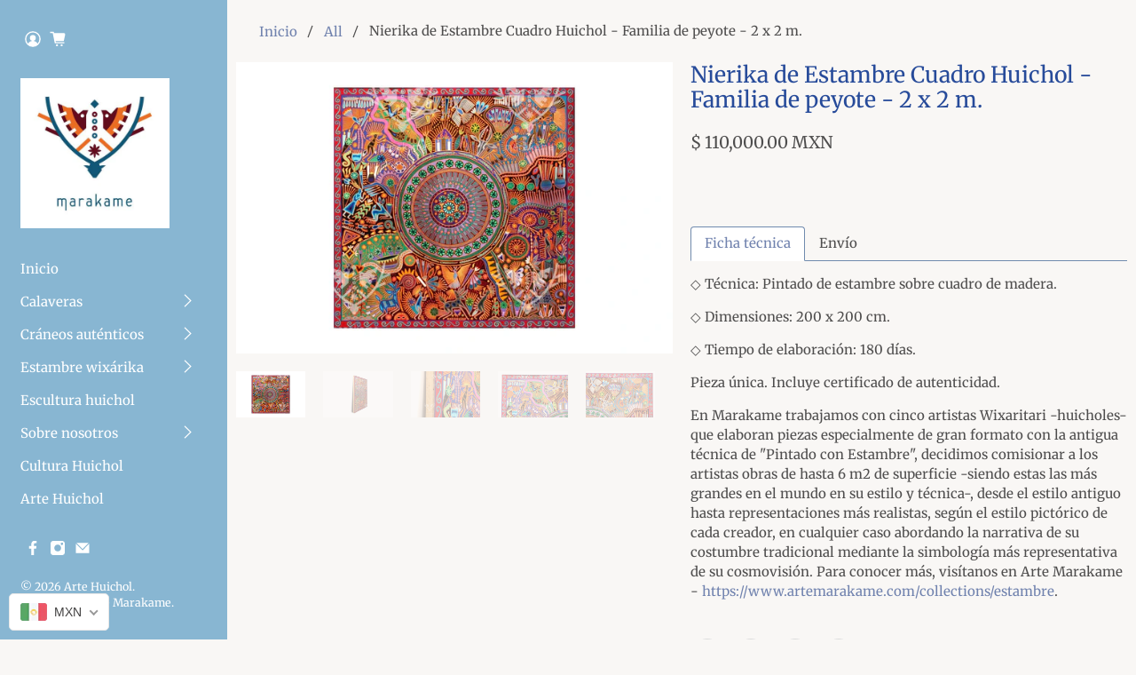

--- FILE ---
content_type: text/html; charset=utf-8
request_url: https://www.artehuichol.com/products/nierika-de-estambre-cuadro-huichol-familia-de-peyote-2-x-2-m
body_size: 49774
content:


 <!doctype html>
<html lang="es">
<head> <meta charset="utf-8"> <meta http-equiv="cleartype" content="on"> <meta name="robots" content="index,follow"> <meta name="viewport" content="width=device-width,initial-scale=1"> <meta name="theme-color" content="#f9f7f5"> <link rel="canonical" href="https://www.artehuichol.com/products/nierika-de-estambre-cuadro-huichol-familia-de-peyote-2-x-2-m"><title>Nierika de Estambre Cuadro Huichol - Familia de peyote - 2 x 2 m. - Arte Huichol</title> <!-- DNS prefetches --> <link rel="dns-prefetch" href="https://cdn.shopify.com"> <link rel="dns-prefetch" href="https://fonts.shopify.com"> <link rel="dns-prefetch" href="https://monorail-edge.shopifysvc.com"> <link rel="dns-prefetch" href="https://ajax.googleapis.com"> <!-- Preconnects --> <link rel="preconnect" href="https://cdn.shopify.com" crossorigin> <link rel="preconnect" href="https://fonts.shopify.com" crossorigin> <link rel="preconnect" href="https://monorail-edge.shopifysvc.com"> <link rel="preconnect" href="https://ajax.googleapis.com"> <!-- Preloads --> <!-- Preload CSS --> <link rel="preload" href="//www.artehuichol.com/cdn/shop/t/3/assets/fancybox.css?v=30466120580444283401631989412" as="style"> <link rel="preload" href="//www.artehuichol.com/cdn/shop/t/3/assets/styles.css?v=182226476388812721511759332323" as="style"> <!-- Preload JS --> <link rel="preload" href="https://ajax.googleapis.com/ajax/libs/jquery/3.6.0/jquery.min.js" as="script"> <link rel="preload" href="//www.artehuichol.com/cdn/shop/t/3/assets/vendors.js?v=11282825012671617991631989418" as="script"> <link rel="preload" href="//www.artehuichol.com/cdn/shop/t/3/assets/utilities.js?v=40710315605741583921631989417" as="script"> <link rel="preload" href="//www.artehuichol.com/cdn/shop/t/3/assets/app.js?v=69138317467777774141631989458" as="script"> <!-- CSS for Flex --> <link rel="stylesheet" href="//www.artehuichol.com/cdn/shop/t/3/assets/fancybox.css?v=30466120580444283401631989412"> <link rel="stylesheet" href="//www.artehuichol.com/cdn/shop/t/3/assets/styles.css?v=182226476388812721511759332323"> <script>
    window.Theme = window.Theme || {};
    window.Theme.version = '2.2.2';
    window.Theme.name = 'Flex';</script> <script src="https://ajax.googleapis.com/ajax/libs/jquery/3.6.0/jquery.min.js" defer></script> <script src="//www.artehuichol.com/cdn/shop/t/3/assets/vendors.js?v=11282825012671617991631989418" defer></script> <script src="//www.artehuichol.com/cdn/shop/t/3/assets/utilities.js?v=40710315605741583921631989417" defer></script> <script src="//www.artehuichol.com/cdn/shop/t/3/assets/app.js?v=69138317467777774141631989458" defer></script><script>
    

Shopify = window.Shopify || {};


window.theme = {
  info: {
    name: window.Theme.name,
    version: window.Theme.version
  }
}


Currency = window.Currency || {};
Currency.show_multiple_currencies = false;
Currency.presentment_currency = "MXN";
Currency.default_currency = "MXN";
Currency.display_format = "money_with_currency_format";
Currency.money_format = "$ {{amount}} MXN";
Currency.money_format_no_currency = "$ {{amount}}";
Currency.money_format_currency = "$ {{amount}} MXN";
Currency.native_multi_currency = false;
Currency.iso_code = "MXN";
Currency.symbol = "$";




Window.theme = {};
Window.theme.allCountryOptionTags = "\u003coption value=\"---\" data-provinces=\"[]\"\u003e---\u003c\/option\u003e\n\u003coption value=\"Afghanistan\" data-provinces=\"[]\"\u003eAfganistán\u003c\/option\u003e\n\u003coption value=\"Albania\" data-provinces=\"[]\"\u003eAlbania\u003c\/option\u003e\n\u003coption value=\"Germany\" data-provinces=\"[]\"\u003eAlemania\u003c\/option\u003e\n\u003coption value=\"Andorra\" data-provinces=\"[]\"\u003eAndorra\u003c\/option\u003e\n\u003coption value=\"Angola\" data-provinces=\"[]\"\u003eAngola\u003c\/option\u003e\n\u003coption value=\"Anguilla\" data-provinces=\"[]\"\u003eAnguila\u003c\/option\u003e\n\u003coption value=\"Antigua And Barbuda\" data-provinces=\"[]\"\u003eAntigua y Barbuda\u003c\/option\u003e\n\u003coption value=\"Saudi Arabia\" data-provinces=\"[]\"\u003eArabia Saudí\u003c\/option\u003e\n\u003coption value=\"Algeria\" data-provinces=\"[]\"\u003eArgelia\u003c\/option\u003e\n\u003coption value=\"Argentina\" data-provinces=\"[[\u0026quot;Buenos Aires\u0026quot;,\u0026quot;Buenos Aires (provincia)\u0026quot;],[\u0026quot;Catamarca\u0026quot;,\u0026quot;Catamarca\u0026quot;],[\u0026quot;Chaco\u0026quot;,\u0026quot;Chaco\u0026quot;],[\u0026quot;Chubut\u0026quot;,\u0026quot;Chubut\u0026quot;],[\u0026quot;Ciudad Autónoma de Buenos Aires\u0026quot;,\u0026quot;Ciudad Autónoma de Buenos Aires\u0026quot;],[\u0026quot;Corrientes\u0026quot;,\u0026quot;Corrientes\u0026quot;],[\u0026quot;Córdoba\u0026quot;,\u0026quot;Córdoba\u0026quot;],[\u0026quot;Entre Ríos\u0026quot;,\u0026quot;Entre Ríos\u0026quot;],[\u0026quot;Formosa\u0026quot;,\u0026quot;Formosa\u0026quot;],[\u0026quot;Jujuy\u0026quot;,\u0026quot;Jujuy\u0026quot;],[\u0026quot;La Pampa\u0026quot;,\u0026quot;La Pampa\u0026quot;],[\u0026quot;La Rioja\u0026quot;,\u0026quot;La Rioja\u0026quot;],[\u0026quot;Mendoza\u0026quot;,\u0026quot;Mendoza\u0026quot;],[\u0026quot;Misiones\u0026quot;,\u0026quot;Misiones\u0026quot;],[\u0026quot;Neuquén\u0026quot;,\u0026quot;Neuquén\u0026quot;],[\u0026quot;Río Negro\u0026quot;,\u0026quot;Río Negro\u0026quot;],[\u0026quot;Salta\u0026quot;,\u0026quot;Salta\u0026quot;],[\u0026quot;San Juan\u0026quot;,\u0026quot;San Juan\u0026quot;],[\u0026quot;San Luis\u0026quot;,\u0026quot;San Luis\u0026quot;],[\u0026quot;Santa Cruz\u0026quot;,\u0026quot;Santa Cruz\u0026quot;],[\u0026quot;Santa Fe\u0026quot;,\u0026quot;Santa Fe\u0026quot;],[\u0026quot;Santiago Del Estero\u0026quot;,\u0026quot;Santiago del Estero\u0026quot;],[\u0026quot;Tierra Del Fuego\u0026quot;,\u0026quot;Tierra del Fuego\u0026quot;],[\u0026quot;Tucumán\u0026quot;,\u0026quot;Tucumán\u0026quot;]]\"\u003eArgentina\u003c\/option\u003e\n\u003coption value=\"Armenia\" data-provinces=\"[]\"\u003eArmenia\u003c\/option\u003e\n\u003coption value=\"Aruba\" data-provinces=\"[]\"\u003eAruba\u003c\/option\u003e\n\u003coption value=\"Australia\" data-provinces=\"[[\u0026quot;Australian Capital Territory\u0026quot;,\u0026quot;Territorio de la Capital Australiana\u0026quot;],[\u0026quot;New South Wales\u0026quot;,\u0026quot;Nueva Gales del Sur\u0026quot;],[\u0026quot;Northern Territory\u0026quot;,\u0026quot;Territorio del Norte\u0026quot;],[\u0026quot;Queensland\u0026quot;,\u0026quot;Queensland\u0026quot;],[\u0026quot;South Australia\u0026quot;,\u0026quot;Australia Meridional\u0026quot;],[\u0026quot;Tasmania\u0026quot;,\u0026quot;Tasmania\u0026quot;],[\u0026quot;Victoria\u0026quot;,\u0026quot;Victoria\u0026quot;],[\u0026quot;Western Australia\u0026quot;,\u0026quot;Australia Occidental\u0026quot;]]\"\u003eAustralia\u003c\/option\u003e\n\u003coption value=\"Austria\" data-provinces=\"[]\"\u003eAustria\u003c\/option\u003e\n\u003coption value=\"Azerbaijan\" data-provinces=\"[]\"\u003eAzerbaiyán\u003c\/option\u003e\n\u003coption value=\"Bahamas\" data-provinces=\"[]\"\u003eBahamas\u003c\/option\u003e\n\u003coption value=\"Bangladesh\" data-provinces=\"[]\"\u003eBangladés\u003c\/option\u003e\n\u003coption value=\"Barbados\" data-provinces=\"[]\"\u003eBarbados\u003c\/option\u003e\n\u003coption value=\"Bahrain\" data-provinces=\"[]\"\u003eBaréin\u003c\/option\u003e\n\u003coption value=\"Belgium\" data-provinces=\"[]\"\u003eBélgica\u003c\/option\u003e\n\u003coption value=\"Belize\" data-provinces=\"[]\"\u003eBelice\u003c\/option\u003e\n\u003coption value=\"Benin\" data-provinces=\"[]\"\u003eBenín\u003c\/option\u003e\n\u003coption value=\"Bermuda\" data-provinces=\"[]\"\u003eBermudas\u003c\/option\u003e\n\u003coption value=\"Belarus\" data-provinces=\"[]\"\u003eBielorrusia\u003c\/option\u003e\n\u003coption value=\"Bolivia\" data-provinces=\"[]\"\u003eBolivia\u003c\/option\u003e\n\u003coption value=\"Bosnia And Herzegovina\" data-provinces=\"[]\"\u003eBosnia y Herzegovina\u003c\/option\u003e\n\u003coption value=\"Botswana\" data-provinces=\"[]\"\u003eBotsuana\u003c\/option\u003e\n\u003coption value=\"Brazil\" data-provinces=\"[[\u0026quot;Acre\u0026quot;,\u0026quot;Estado de Acre\u0026quot;],[\u0026quot;Alagoas\u0026quot;,\u0026quot;Alagoas\u0026quot;],[\u0026quot;Amapá\u0026quot;,\u0026quot;Amapá\u0026quot;],[\u0026quot;Amazonas\u0026quot;,\u0026quot;Estado de Amazonas\u0026quot;],[\u0026quot;Bahia\u0026quot;,\u0026quot;Estado de Bahía\u0026quot;],[\u0026quot;Ceará\u0026quot;,\u0026quot;Ceará\u0026quot;],[\u0026quot;Distrito Federal\u0026quot;,\u0026quot;Distrito Federal\u0026quot;],[\u0026quot;Espírito Santo\u0026quot;,\u0026quot;Estado de Espírito Santo\u0026quot;],[\u0026quot;Goiás\u0026quot;,\u0026quot;Estado de Goiás\u0026quot;],[\u0026quot;Maranhão\u0026quot;,\u0026quot;Maranhão\u0026quot;],[\u0026quot;Mato Grosso\u0026quot;,\u0026quot;Mato Grosso\u0026quot;],[\u0026quot;Mato Grosso do Sul\u0026quot;,\u0026quot;Mato Grosso del Sur\u0026quot;],[\u0026quot;Minas Gerais\u0026quot;,\u0026quot;Estado de Minas Gerais\u0026quot;],[\u0026quot;Paraná\u0026quot;,\u0026quot;Paraná\u0026quot;],[\u0026quot;Paraíba\u0026quot;,\u0026quot;Paraíba\u0026quot;],[\u0026quot;Pará\u0026quot;,\u0026quot;Pará\u0026quot;],[\u0026quot;Pernambuco\u0026quot;,\u0026quot;Pernambuco\u0026quot;],[\u0026quot;Piauí\u0026quot;,\u0026quot;Piauí\u0026quot;],[\u0026quot;Rio Grande do Norte\u0026quot;,\u0026quot;Río Grande del Norte\u0026quot;],[\u0026quot;Rio Grande do Sul\u0026quot;,\u0026quot;Río Grande del Sur\u0026quot;],[\u0026quot;Rio de Janeiro\u0026quot;,\u0026quot;Estado de Río de Janeiro\u0026quot;],[\u0026quot;Rondônia\u0026quot;,\u0026quot;Rondonia\u0026quot;],[\u0026quot;Roraima\u0026quot;,\u0026quot;Roraima\u0026quot;],[\u0026quot;Santa Catarina\u0026quot;,\u0026quot;Santa Catarina\u0026quot;],[\u0026quot;Sergipe\u0026quot;,\u0026quot;Sergipe\u0026quot;],[\u0026quot;São Paulo\u0026quot;,\u0026quot;São Paulo\u0026quot;],[\u0026quot;Tocantins\u0026quot;,\u0026quot;Tocantins\u0026quot;]]\"\u003eBrasil\u003c\/option\u003e\n\u003coption value=\"Brunei\" data-provinces=\"[]\"\u003eBrunéi\u003c\/option\u003e\n\u003coption value=\"Bulgaria\" data-provinces=\"[]\"\u003eBulgaria\u003c\/option\u003e\n\u003coption value=\"Burkina Faso\" data-provinces=\"[]\"\u003eBurkina Faso\u003c\/option\u003e\n\u003coption value=\"Burundi\" data-provinces=\"[]\"\u003eBurundi\u003c\/option\u003e\n\u003coption value=\"Bhutan\" data-provinces=\"[]\"\u003eBután\u003c\/option\u003e\n\u003coption value=\"Cape Verde\" data-provinces=\"[]\"\u003eCabo Verde\u003c\/option\u003e\n\u003coption value=\"Cambodia\" data-provinces=\"[]\"\u003eCamboya\u003c\/option\u003e\n\u003coption value=\"Republic of Cameroon\" data-provinces=\"[]\"\u003eCamerún\u003c\/option\u003e\n\u003coption value=\"Canada\" data-provinces=\"[[\u0026quot;Alberta\u0026quot;,\u0026quot;Alberta\u0026quot;],[\u0026quot;British Columbia\u0026quot;,\u0026quot;Columbia Británica\u0026quot;],[\u0026quot;Manitoba\u0026quot;,\u0026quot;Manitoba\u0026quot;],[\u0026quot;New Brunswick\u0026quot;,\u0026quot;Nuevo Brunswick\u0026quot;],[\u0026quot;Newfoundland and Labrador\u0026quot;,\u0026quot;Terranova y Labrador\u0026quot;],[\u0026quot;Northwest Territories\u0026quot;,\u0026quot;Territorios del Noroeste\u0026quot;],[\u0026quot;Nova Scotia\u0026quot;,\u0026quot;Nueva Escocia\u0026quot;],[\u0026quot;Nunavut\u0026quot;,\u0026quot;Nunavut\u0026quot;],[\u0026quot;Ontario\u0026quot;,\u0026quot;Ontario\u0026quot;],[\u0026quot;Prince Edward Island\u0026quot;,\u0026quot;Isla del Príncipe Eduardo\u0026quot;],[\u0026quot;Quebec\u0026quot;,\u0026quot;Quebec\u0026quot;],[\u0026quot;Saskatchewan\u0026quot;,\u0026quot;Saskatchewan\u0026quot;],[\u0026quot;Yukon\u0026quot;,\u0026quot;Yukón\u0026quot;]]\"\u003eCanadá\u003c\/option\u003e\n\u003coption value=\"Caribbean Netherlands\" data-provinces=\"[]\"\u003eCaribe neerlandés\u003c\/option\u003e\n\u003coption value=\"Qatar\" data-provinces=\"[]\"\u003eCatar\u003c\/option\u003e\n\u003coption value=\"Chad\" data-provinces=\"[]\"\u003eChad\u003c\/option\u003e\n\u003coption value=\"Czech Republic\" data-provinces=\"[]\"\u003eChequia\u003c\/option\u003e\n\u003coption value=\"Chile\" data-provinces=\"[[\u0026quot;Antofagasta\u0026quot;,\u0026quot;Antofagasta\u0026quot;],[\u0026quot;Araucanía\u0026quot;,\u0026quot;Araucanía\u0026quot;],[\u0026quot;Arica and Parinacota\u0026quot;,\u0026quot;Arica y Parinacota\u0026quot;],[\u0026quot;Atacama\u0026quot;,\u0026quot;Atacama\u0026quot;],[\u0026quot;Aysén\u0026quot;,\u0026quot;Aysén\u0026quot;],[\u0026quot;Biobío\u0026quot;,\u0026quot;Biobío\u0026quot;],[\u0026quot;Coquimbo\u0026quot;,\u0026quot;Coquimbo\u0026quot;],[\u0026quot;Los Lagos\u0026quot;,\u0026quot;Los Lagos\u0026quot;],[\u0026quot;Los Ríos\u0026quot;,\u0026quot;Los Ríos\u0026quot;],[\u0026quot;Magallanes\u0026quot;,\u0026quot;Magallanes\u0026quot;],[\u0026quot;Maule\u0026quot;,\u0026quot;Maule\u0026quot;],[\u0026quot;O\u0026#39;Higgins\u0026quot;,\u0026quot;O’Higgins\u0026quot;],[\u0026quot;Santiago\u0026quot;,\u0026quot;Santiago\u0026quot;],[\u0026quot;Tarapacá\u0026quot;,\u0026quot;Tarapacá\u0026quot;],[\u0026quot;Valparaíso\u0026quot;,\u0026quot;Valparaíso\u0026quot;],[\u0026quot;Ñuble\u0026quot;,\u0026quot;Ñuble\u0026quot;]]\"\u003eChile\u003c\/option\u003e\n\u003coption value=\"China\" data-provinces=\"[[\u0026quot;Anhui\u0026quot;,\u0026quot;Anhui\u0026quot;],[\u0026quot;Beijing\u0026quot;,\u0026quot;Pekín\u0026quot;],[\u0026quot;Chongqing\u0026quot;,\u0026quot;Chongqing\u0026quot;],[\u0026quot;Fujian\u0026quot;,\u0026quot;Fujian\u0026quot;],[\u0026quot;Gansu\u0026quot;,\u0026quot;Gansu\u0026quot;],[\u0026quot;Guangdong\u0026quot;,\u0026quot;Provincia de Cantón\u0026quot;],[\u0026quot;Guangxi\u0026quot;,\u0026quot;Guangxi\u0026quot;],[\u0026quot;Guizhou\u0026quot;,\u0026quot;Guizhou\u0026quot;],[\u0026quot;Hainan\u0026quot;,\u0026quot;Hainan\u0026quot;],[\u0026quot;Hebei\u0026quot;,\u0026quot;Hebei\u0026quot;],[\u0026quot;Heilongjiang\u0026quot;,\u0026quot;Heilongjiang\u0026quot;],[\u0026quot;Henan\u0026quot;,\u0026quot;Henan\u0026quot;],[\u0026quot;Hubei\u0026quot;,\u0026quot;Hubei\u0026quot;],[\u0026quot;Hunan\u0026quot;,\u0026quot;Hunan\u0026quot;],[\u0026quot;Inner Mongolia\u0026quot;,\u0026quot;Mongolia Interior\u0026quot;],[\u0026quot;Jiangsu\u0026quot;,\u0026quot;Jiangsu\u0026quot;],[\u0026quot;Jiangxi\u0026quot;,\u0026quot;Jiangxi\u0026quot;],[\u0026quot;Jilin\u0026quot;,\u0026quot;Jilin\u0026quot;],[\u0026quot;Liaoning\u0026quot;,\u0026quot;Liaoning\u0026quot;],[\u0026quot;Ningxia\u0026quot;,\u0026quot;Ningxia\u0026quot;],[\u0026quot;Qinghai\u0026quot;,\u0026quot;Qinghai\u0026quot;],[\u0026quot;Shaanxi\u0026quot;,\u0026quot;Shaanxi\u0026quot;],[\u0026quot;Shandong\u0026quot;,\u0026quot;Shandong\u0026quot;],[\u0026quot;Shanghai\u0026quot;,\u0026quot;Shanghái\u0026quot;],[\u0026quot;Shanxi\u0026quot;,\u0026quot;Shanxi\u0026quot;],[\u0026quot;Sichuan\u0026quot;,\u0026quot;Sichuan\u0026quot;],[\u0026quot;Tianjin\u0026quot;,\u0026quot;Tianjin\u0026quot;],[\u0026quot;Xinjiang\u0026quot;,\u0026quot;Sinkiang\u0026quot;],[\u0026quot;Xizang\u0026quot;,\u0026quot;Tíbet\u0026quot;],[\u0026quot;Yunnan\u0026quot;,\u0026quot;Yunnan\u0026quot;],[\u0026quot;Zhejiang\u0026quot;,\u0026quot;Zhejiang\u0026quot;]]\"\u003eChina\u003c\/option\u003e\n\u003coption value=\"Cyprus\" data-provinces=\"[]\"\u003eChipre\u003c\/option\u003e\n\u003coption value=\"Holy See (Vatican City State)\" data-provinces=\"[]\"\u003eCiudad del Vaticano\u003c\/option\u003e\n\u003coption value=\"Colombia\" data-provinces=\"[[\u0026quot;Amazonas\u0026quot;,\u0026quot;Amazonas\u0026quot;],[\u0026quot;Antioquia\u0026quot;,\u0026quot;Antioquia\u0026quot;],[\u0026quot;Arauca\u0026quot;,\u0026quot;Arauca\u0026quot;],[\u0026quot;Atlántico\u0026quot;,\u0026quot;Atlántico\u0026quot;],[\u0026quot;Bogotá, D.C.\u0026quot;,\u0026quot;Bogotá\u0026quot;],[\u0026quot;Bolívar\u0026quot;,\u0026quot;Bolívar\u0026quot;],[\u0026quot;Boyacá\u0026quot;,\u0026quot;Boyacá\u0026quot;],[\u0026quot;Caldas\u0026quot;,\u0026quot;Caldas\u0026quot;],[\u0026quot;Caquetá\u0026quot;,\u0026quot;Caquetá\u0026quot;],[\u0026quot;Casanare\u0026quot;,\u0026quot;Casanare\u0026quot;],[\u0026quot;Cauca\u0026quot;,\u0026quot;Cauca\u0026quot;],[\u0026quot;Cesar\u0026quot;,\u0026quot;Cesar\u0026quot;],[\u0026quot;Chocó\u0026quot;,\u0026quot;Chocó\u0026quot;],[\u0026quot;Cundinamarca\u0026quot;,\u0026quot;Cundinamarca\u0026quot;],[\u0026quot;Córdoba\u0026quot;,\u0026quot;Córdoba\u0026quot;],[\u0026quot;Guainía\u0026quot;,\u0026quot;Guainía\u0026quot;],[\u0026quot;Guaviare\u0026quot;,\u0026quot;Guaviare\u0026quot;],[\u0026quot;Huila\u0026quot;,\u0026quot;Huila\u0026quot;],[\u0026quot;La Guajira\u0026quot;,\u0026quot;La Guajira\u0026quot;],[\u0026quot;Magdalena\u0026quot;,\u0026quot;Magdalena\u0026quot;],[\u0026quot;Meta\u0026quot;,\u0026quot;Meta\u0026quot;],[\u0026quot;Nariño\u0026quot;,\u0026quot;Nariño\u0026quot;],[\u0026quot;Norte de Santander\u0026quot;,\u0026quot;Norte de Santander\u0026quot;],[\u0026quot;Putumayo\u0026quot;,\u0026quot;Putumayo\u0026quot;],[\u0026quot;Quindío\u0026quot;,\u0026quot;Quindío\u0026quot;],[\u0026quot;Risaralda\u0026quot;,\u0026quot;Risaralda\u0026quot;],[\u0026quot;San Andrés, Providencia y Santa Catalina\u0026quot;,\u0026quot;Archipiélago de San Andrés, Providencia y Santa Catalina\u0026quot;],[\u0026quot;Santander\u0026quot;,\u0026quot;Santander\u0026quot;],[\u0026quot;Sucre\u0026quot;,\u0026quot;Sucre\u0026quot;],[\u0026quot;Tolima\u0026quot;,\u0026quot;Tolima\u0026quot;],[\u0026quot;Valle del Cauca\u0026quot;,\u0026quot;Valle del Cauca\u0026quot;],[\u0026quot;Vaupés\u0026quot;,\u0026quot;Vaupés\u0026quot;],[\u0026quot;Vichada\u0026quot;,\u0026quot;Vichada\u0026quot;]]\"\u003eColombia\u003c\/option\u003e\n\u003coption value=\"Comoros\" data-provinces=\"[]\"\u003eComoras\u003c\/option\u003e\n\u003coption value=\"Congo\" data-provinces=\"[]\"\u003eCongo\u003c\/option\u003e\n\u003coption value=\"South Korea\" data-provinces=\"[[\u0026quot;Busan\u0026quot;,\u0026quot;Busan\u0026quot;],[\u0026quot;Chungbuk\u0026quot;,\u0026quot;Chungcheong del Norte\u0026quot;],[\u0026quot;Chungnam\u0026quot;,\u0026quot;Chungcheong del Sur\u0026quot;],[\u0026quot;Daegu\u0026quot;,\u0026quot;Daegu\u0026quot;],[\u0026quot;Daejeon\u0026quot;,\u0026quot;Daejeon\u0026quot;],[\u0026quot;Gangwon\u0026quot;,\u0026quot;Gangwon\u0026quot;],[\u0026quot;Gwangju\u0026quot;,\u0026quot;Gwangju\u0026quot;],[\u0026quot;Gyeongbuk\u0026quot;,\u0026quot;Gyeongsang del Norte\u0026quot;],[\u0026quot;Gyeonggi\u0026quot;,\u0026quot;Gyeonggi\u0026quot;],[\u0026quot;Gyeongnam\u0026quot;,\u0026quot;Gyeongsang del Sur\u0026quot;],[\u0026quot;Incheon\u0026quot;,\u0026quot;Incheon\u0026quot;],[\u0026quot;Jeju\u0026quot;,\u0026quot;Jeju-do\u0026quot;],[\u0026quot;Jeonbuk\u0026quot;,\u0026quot;Jeolla del Norte\u0026quot;],[\u0026quot;Jeonnam\u0026quot;,\u0026quot;Jeolla del Sur\u0026quot;],[\u0026quot;Sejong\u0026quot;,\u0026quot;Sejong\u0026quot;],[\u0026quot;Seoul\u0026quot;,\u0026quot;Seúl\u0026quot;],[\u0026quot;Ulsan\u0026quot;,\u0026quot;Ulsan\u0026quot;]]\"\u003eCorea del Sur\u003c\/option\u003e\n\u003coption value=\"Costa Rica\" data-provinces=\"[[\u0026quot;Alajuela\u0026quot;,\u0026quot;Provincia de Alajuela\u0026quot;],[\u0026quot;Cartago\u0026quot;,\u0026quot;Provincia de Cartago\u0026quot;],[\u0026quot;Guanacaste\u0026quot;,\u0026quot;Provincia de Guanacaste\u0026quot;],[\u0026quot;Heredia\u0026quot;,\u0026quot;Heredia\u0026quot;],[\u0026quot;Limón\u0026quot;,\u0026quot;Limón\u0026quot;],[\u0026quot;Puntarenas\u0026quot;,\u0026quot;Puntarenas\u0026quot;],[\u0026quot;San José\u0026quot;,\u0026quot;Provincia de San José\u0026quot;]]\"\u003eCosta Rica\u003c\/option\u003e\n\u003coption value=\"Croatia\" data-provinces=\"[]\"\u003eCroacia\u003c\/option\u003e\n\u003coption value=\"Curaçao\" data-provinces=\"[]\"\u003eCurazao\u003c\/option\u003e\n\u003coption value=\"Côte d'Ivoire\" data-provinces=\"[]\"\u003eCôte d’Ivoire\u003c\/option\u003e\n\u003coption value=\"Denmark\" data-provinces=\"[]\"\u003eDinamarca\u003c\/option\u003e\n\u003coption value=\"Dominica\" data-provinces=\"[]\"\u003eDominica\u003c\/option\u003e\n\u003coption value=\"Ecuador\" data-provinces=\"[]\"\u003eEcuador\u003c\/option\u003e\n\u003coption value=\"Egypt\" data-provinces=\"[[\u0026quot;6th of October\u0026quot;,\u0026quot;6 de octubre\u0026quot;],[\u0026quot;Al Sharqia\u0026quot;,\u0026quot;Oriental\u0026quot;],[\u0026quot;Alexandria\u0026quot;,\u0026quot;Alejandría\u0026quot;],[\u0026quot;Aswan\u0026quot;,\u0026quot;Asuán\u0026quot;],[\u0026quot;Asyut\u0026quot;,\u0026quot;Asiut\u0026quot;],[\u0026quot;Beheira\u0026quot;,\u0026quot;Behera\u0026quot;],[\u0026quot;Beni Suef\u0026quot;,\u0026quot;Beni Suef\u0026quot;],[\u0026quot;Cairo\u0026quot;,\u0026quot;El Cairo\u0026quot;],[\u0026quot;Dakahlia\u0026quot;,\u0026quot;Dacalia\u0026quot;],[\u0026quot;Damietta\u0026quot;,\u0026quot;Damieta\u0026quot;],[\u0026quot;Faiyum\u0026quot;,\u0026quot;Fayún\u0026quot;],[\u0026quot;Gharbia\u0026quot;,\u0026quot;Occidental\u0026quot;],[\u0026quot;Giza\u0026quot;,\u0026quot;Guiza\u0026quot;],[\u0026quot;Helwan\u0026quot;,\u0026quot;Helwan\u0026quot;],[\u0026quot;Ismailia\u0026quot;,\u0026quot;Ismailia\u0026quot;],[\u0026quot;Kafr el-Sheikh\u0026quot;,\u0026quot;Kafr el Sheij\u0026quot;],[\u0026quot;Luxor\u0026quot;,\u0026quot;Lúxor\u0026quot;],[\u0026quot;Matrouh\u0026quot;,\u0026quot;Matrú\u0026quot;],[\u0026quot;Minya\u0026quot;,\u0026quot;Menia\u0026quot;],[\u0026quot;Monufia\u0026quot;,\u0026quot;Menufia\u0026quot;],[\u0026quot;New Valley\u0026quot;,\u0026quot;Nuevo Valle\u0026quot;],[\u0026quot;North Sinai\u0026quot;,\u0026quot;Sinaí del Norte\u0026quot;],[\u0026quot;Port Said\u0026quot;,\u0026quot;Puerto Saíd\u0026quot;],[\u0026quot;Qalyubia\u0026quot;,\u0026quot;Caliubia\u0026quot;],[\u0026quot;Qena\u0026quot;,\u0026quot;Quena\u0026quot;],[\u0026quot;Red Sea\u0026quot;,\u0026quot;Mar Rojo\u0026quot;],[\u0026quot;Sohag\u0026quot;,\u0026quot;Suhag\u0026quot;],[\u0026quot;South Sinai\u0026quot;,\u0026quot;Sinaí del Sur\u0026quot;],[\u0026quot;Suez\u0026quot;,\u0026quot;Gobernación de Suez\u0026quot;]]\"\u003eEgipto\u003c\/option\u003e\n\u003coption value=\"El Salvador\" data-provinces=\"[[\u0026quot;Ahuachapán\u0026quot;,\u0026quot;Ahuachapán\u0026quot;],[\u0026quot;Cabañas\u0026quot;,\u0026quot;Cabañas\u0026quot;],[\u0026quot;Chalatenango\u0026quot;,\u0026quot;Chalatenango\u0026quot;],[\u0026quot;Cuscatlán\u0026quot;,\u0026quot;Cuscatlán\u0026quot;],[\u0026quot;La Libertad\u0026quot;,\u0026quot;La Libertad\u0026quot;],[\u0026quot;La Paz\u0026quot;,\u0026quot;La Paz\u0026quot;],[\u0026quot;La Unión\u0026quot;,\u0026quot;La Unión\u0026quot;],[\u0026quot;Morazán\u0026quot;,\u0026quot;Morazán\u0026quot;],[\u0026quot;San Miguel\u0026quot;,\u0026quot;San Miguel\u0026quot;],[\u0026quot;San Salvador\u0026quot;,\u0026quot;San Salvador\u0026quot;],[\u0026quot;San Vicente\u0026quot;,\u0026quot;San Vicente\u0026quot;],[\u0026quot;Santa Ana\u0026quot;,\u0026quot;Santa Ana\u0026quot;],[\u0026quot;Sonsonate\u0026quot;,\u0026quot;Sonsonate\u0026quot;],[\u0026quot;Usulután\u0026quot;,\u0026quot;Usulután\u0026quot;]]\"\u003eEl Salvador\u003c\/option\u003e\n\u003coption value=\"United Arab Emirates\" data-provinces=\"[[\u0026quot;Abu Dhabi\u0026quot;,\u0026quot;Abu Dabi\u0026quot;],[\u0026quot;Ajman\u0026quot;,\u0026quot;Ajmán\u0026quot;],[\u0026quot;Dubai\u0026quot;,\u0026quot;Dubái\u0026quot;],[\u0026quot;Fujairah\u0026quot;,\u0026quot;Fuyaira\u0026quot;],[\u0026quot;Ras al-Khaimah\u0026quot;,\u0026quot;Ras al-Jaima\u0026quot;],[\u0026quot;Sharjah\u0026quot;,\u0026quot;Sharjah\u0026quot;],[\u0026quot;Umm al-Quwain\u0026quot;,\u0026quot;Umm al-Qaywayn\u0026quot;]]\"\u003eEmiratos Árabes Unidos\u003c\/option\u003e\n\u003coption value=\"Eritrea\" data-provinces=\"[]\"\u003eEritrea\u003c\/option\u003e\n\u003coption value=\"Slovakia\" data-provinces=\"[]\"\u003eEslovaquia\u003c\/option\u003e\n\u003coption value=\"Slovenia\" data-provinces=\"[]\"\u003eEslovenia\u003c\/option\u003e\n\u003coption value=\"Spain\" data-provinces=\"[[\u0026quot;A Coruña\u0026quot;,\u0026quot;La Coruña\u0026quot;],[\u0026quot;Albacete\u0026quot;,\u0026quot;Albacete\u0026quot;],[\u0026quot;Alicante\u0026quot;,\u0026quot;Alicante\u0026quot;],[\u0026quot;Almería\u0026quot;,\u0026quot;Almería\u0026quot;],[\u0026quot;Asturias\u0026quot;,\u0026quot;Asturias\u0026quot;],[\u0026quot;Badajoz\u0026quot;,\u0026quot;Badajoz\u0026quot;],[\u0026quot;Balears\u0026quot;,\u0026quot;Islas Baleares\u0026quot;],[\u0026quot;Barcelona\u0026quot;,\u0026quot;Barcelona\u0026quot;],[\u0026quot;Burgos\u0026quot;,\u0026quot;Burgos\u0026quot;],[\u0026quot;Cantabria\u0026quot;,\u0026quot;Cantabria\u0026quot;],[\u0026quot;Castellón\u0026quot;,\u0026quot;Castellón\u0026quot;],[\u0026quot;Ceuta\u0026quot;,\u0026quot;Ceuta\u0026quot;],[\u0026quot;Ciudad Real\u0026quot;,\u0026quot;Ciudad Real\u0026quot;],[\u0026quot;Cuenca\u0026quot;,\u0026quot;Cuenca\u0026quot;],[\u0026quot;Cáceres\u0026quot;,\u0026quot;Cáceres\u0026quot;],[\u0026quot;Cádiz\u0026quot;,\u0026quot;Cádiz\u0026quot;],[\u0026quot;Córdoba\u0026quot;,\u0026quot;Córdoba\u0026quot;],[\u0026quot;Girona\u0026quot;,\u0026quot;Gerona\u0026quot;],[\u0026quot;Granada\u0026quot;,\u0026quot;Granada\u0026quot;],[\u0026quot;Guadalajara\u0026quot;,\u0026quot;Guadalajara\u0026quot;],[\u0026quot;Guipúzcoa\u0026quot;,\u0026quot;Guipúzcoa\u0026quot;],[\u0026quot;Huelva\u0026quot;,\u0026quot;Huelva\u0026quot;],[\u0026quot;Huesca\u0026quot;,\u0026quot;Huesca\u0026quot;],[\u0026quot;Jaén\u0026quot;,\u0026quot;Jaén\u0026quot;],[\u0026quot;La Rioja\u0026quot;,\u0026quot;La Rioja\u0026quot;],[\u0026quot;Las Palmas\u0026quot;,\u0026quot;Las Palmas\u0026quot;],[\u0026quot;León\u0026quot;,\u0026quot;León\u0026quot;],[\u0026quot;Lleida\u0026quot;,\u0026quot;Lérida\u0026quot;],[\u0026quot;Lugo\u0026quot;,\u0026quot;Lugo\u0026quot;],[\u0026quot;Madrid\u0026quot;,\u0026quot;Madrid\u0026quot;],[\u0026quot;Melilla\u0026quot;,\u0026quot;Melilla\u0026quot;],[\u0026quot;Murcia\u0026quot;,\u0026quot;Murcia\u0026quot;],[\u0026quot;Málaga\u0026quot;,\u0026quot;Málaga\u0026quot;],[\u0026quot;Navarra\u0026quot;,\u0026quot;Navarra\u0026quot;],[\u0026quot;Ourense\u0026quot;,\u0026quot;Orense\u0026quot;],[\u0026quot;Palencia\u0026quot;,\u0026quot;Palencia\u0026quot;],[\u0026quot;Pontevedra\u0026quot;,\u0026quot;Pontevedra\u0026quot;],[\u0026quot;Salamanca\u0026quot;,\u0026quot;Salamanca\u0026quot;],[\u0026quot;Santa Cruz de Tenerife\u0026quot;,\u0026quot;Santa Cruz de Tenerife\u0026quot;],[\u0026quot;Segovia\u0026quot;,\u0026quot;Segovia\u0026quot;],[\u0026quot;Sevilla\u0026quot;,\u0026quot;Sevilla\u0026quot;],[\u0026quot;Soria\u0026quot;,\u0026quot;Soria\u0026quot;],[\u0026quot;Tarragona\u0026quot;,\u0026quot;Tarragona\u0026quot;],[\u0026quot;Teruel\u0026quot;,\u0026quot;Teruel\u0026quot;],[\u0026quot;Toledo\u0026quot;,\u0026quot;Toledo\u0026quot;],[\u0026quot;Valencia\u0026quot;,\u0026quot;Valencia\u0026quot;],[\u0026quot;Valladolid\u0026quot;,\u0026quot;Valladolid\u0026quot;],[\u0026quot;Vizcaya\u0026quot;,\u0026quot;Vizcaya\u0026quot;],[\u0026quot;Zamora\u0026quot;,\u0026quot;Zamora\u0026quot;],[\u0026quot;Zaragoza\u0026quot;,\u0026quot;Zaragoza\u0026quot;],[\u0026quot;Álava\u0026quot;,\u0026quot;Álava\u0026quot;],[\u0026quot;Ávila\u0026quot;,\u0026quot;Ávila\u0026quot;]]\"\u003eEspaña\u003c\/option\u003e\n\u003coption value=\"United States\" data-provinces=\"[[\u0026quot;Alabama\u0026quot;,\u0026quot;Alabama\u0026quot;],[\u0026quot;Alaska\u0026quot;,\u0026quot;Alaska\u0026quot;],[\u0026quot;American Samoa\u0026quot;,\u0026quot;Samoa Americana\u0026quot;],[\u0026quot;Arizona\u0026quot;,\u0026quot;Arizona\u0026quot;],[\u0026quot;Arkansas\u0026quot;,\u0026quot;Arkansas\u0026quot;],[\u0026quot;Armed Forces Americas\u0026quot;,\u0026quot;Fuerzas Armadas de las Américas\u0026quot;],[\u0026quot;Armed Forces Europe\u0026quot;,\u0026quot;Fuerzas Armadas de Europa\u0026quot;],[\u0026quot;Armed Forces Pacific\u0026quot;,\u0026quot;Fuerzas Armadas del Pacífico\u0026quot;],[\u0026quot;California\u0026quot;,\u0026quot;California\u0026quot;],[\u0026quot;Colorado\u0026quot;,\u0026quot;Colorado\u0026quot;],[\u0026quot;Connecticut\u0026quot;,\u0026quot;Connecticut\u0026quot;],[\u0026quot;Delaware\u0026quot;,\u0026quot;Delaware\u0026quot;],[\u0026quot;District of Columbia\u0026quot;,\u0026quot;Washington D. C.\u0026quot;],[\u0026quot;Federated States of Micronesia\u0026quot;,\u0026quot;Micronesia\u0026quot;],[\u0026quot;Florida\u0026quot;,\u0026quot;Florida\u0026quot;],[\u0026quot;Georgia\u0026quot;,\u0026quot;Georgia\u0026quot;],[\u0026quot;Guam\u0026quot;,\u0026quot;Guam\u0026quot;],[\u0026quot;Hawaii\u0026quot;,\u0026quot;Hawái\u0026quot;],[\u0026quot;Idaho\u0026quot;,\u0026quot;Idaho\u0026quot;],[\u0026quot;Illinois\u0026quot;,\u0026quot;Illinois\u0026quot;],[\u0026quot;Indiana\u0026quot;,\u0026quot;Indiana\u0026quot;],[\u0026quot;Iowa\u0026quot;,\u0026quot;Iowa\u0026quot;],[\u0026quot;Kansas\u0026quot;,\u0026quot;Kansas\u0026quot;],[\u0026quot;Kentucky\u0026quot;,\u0026quot;Kentucky\u0026quot;],[\u0026quot;Louisiana\u0026quot;,\u0026quot;Luisiana\u0026quot;],[\u0026quot;Maine\u0026quot;,\u0026quot;Maine\u0026quot;],[\u0026quot;Marshall Islands\u0026quot;,\u0026quot;Islas Marshall\u0026quot;],[\u0026quot;Maryland\u0026quot;,\u0026quot;Maryland\u0026quot;],[\u0026quot;Massachusetts\u0026quot;,\u0026quot;Massachusetts\u0026quot;],[\u0026quot;Michigan\u0026quot;,\u0026quot;Míchigan\u0026quot;],[\u0026quot;Minnesota\u0026quot;,\u0026quot;Minnesota\u0026quot;],[\u0026quot;Mississippi\u0026quot;,\u0026quot;Misisipi\u0026quot;],[\u0026quot;Missouri\u0026quot;,\u0026quot;Misuri\u0026quot;],[\u0026quot;Montana\u0026quot;,\u0026quot;Montana\u0026quot;],[\u0026quot;Nebraska\u0026quot;,\u0026quot;Nebraska\u0026quot;],[\u0026quot;Nevada\u0026quot;,\u0026quot;Nevada\u0026quot;],[\u0026quot;New Hampshire\u0026quot;,\u0026quot;Nuevo Hampshire\u0026quot;],[\u0026quot;New Jersey\u0026quot;,\u0026quot;Nueva Jersey\u0026quot;],[\u0026quot;New Mexico\u0026quot;,\u0026quot;Nuevo México\u0026quot;],[\u0026quot;New York\u0026quot;,\u0026quot;Nueva York\u0026quot;],[\u0026quot;North Carolina\u0026quot;,\u0026quot;Carolina del Norte\u0026quot;],[\u0026quot;North Dakota\u0026quot;,\u0026quot;Dakota del Norte\u0026quot;],[\u0026quot;Northern Mariana Islands\u0026quot;,\u0026quot;Islas Marianas del Norte\u0026quot;],[\u0026quot;Ohio\u0026quot;,\u0026quot;Ohio\u0026quot;],[\u0026quot;Oklahoma\u0026quot;,\u0026quot;Oklahoma\u0026quot;],[\u0026quot;Oregon\u0026quot;,\u0026quot;Oregón\u0026quot;],[\u0026quot;Palau\u0026quot;,\u0026quot;Palaos\u0026quot;],[\u0026quot;Pennsylvania\u0026quot;,\u0026quot;Pensilvania\u0026quot;],[\u0026quot;Puerto Rico\u0026quot;,\u0026quot;Puerto Rico\u0026quot;],[\u0026quot;Rhode Island\u0026quot;,\u0026quot;Rhode Island\u0026quot;],[\u0026quot;South Carolina\u0026quot;,\u0026quot;Carolina del Sur\u0026quot;],[\u0026quot;South Dakota\u0026quot;,\u0026quot;Dakota del Sur\u0026quot;],[\u0026quot;Tennessee\u0026quot;,\u0026quot;Tennessee\u0026quot;],[\u0026quot;Texas\u0026quot;,\u0026quot;Texas\u0026quot;],[\u0026quot;Utah\u0026quot;,\u0026quot;Utah\u0026quot;],[\u0026quot;Vermont\u0026quot;,\u0026quot;Vermont\u0026quot;],[\u0026quot;Virgin Islands\u0026quot;,\u0026quot;Islas Vírgenes de EE. UU.\u0026quot;],[\u0026quot;Virginia\u0026quot;,\u0026quot;Virginia\u0026quot;],[\u0026quot;Washington\u0026quot;,\u0026quot;Washington\u0026quot;],[\u0026quot;West Virginia\u0026quot;,\u0026quot;Virginia Occidental\u0026quot;],[\u0026quot;Wisconsin\u0026quot;,\u0026quot;Wisconsin\u0026quot;],[\u0026quot;Wyoming\u0026quot;,\u0026quot;Wyoming\u0026quot;]]\"\u003eEstados Unidos\u003c\/option\u003e\n\u003coption value=\"Estonia\" data-provinces=\"[]\"\u003eEstonia\u003c\/option\u003e\n\u003coption value=\"Eswatini\" data-provinces=\"[]\"\u003eEsuatini\u003c\/option\u003e\n\u003coption value=\"Ethiopia\" data-provinces=\"[]\"\u003eEtiopía\u003c\/option\u003e\n\u003coption value=\"Philippines\" data-provinces=\"[[\u0026quot;Abra\u0026quot;,\u0026quot;Abra\u0026quot;],[\u0026quot;Agusan del Norte\u0026quot;,\u0026quot;Agusan del Norte\u0026quot;],[\u0026quot;Agusan del Sur\u0026quot;,\u0026quot;Agusan del Sur\u0026quot;],[\u0026quot;Aklan\u0026quot;,\u0026quot;Aklan\u0026quot;],[\u0026quot;Albay\u0026quot;,\u0026quot;Albay\u0026quot;],[\u0026quot;Antique\u0026quot;,\u0026quot;Antique\u0026quot;],[\u0026quot;Apayao\u0026quot;,\u0026quot;Apayao\u0026quot;],[\u0026quot;Aurora\u0026quot;,\u0026quot;Aurora\u0026quot;],[\u0026quot;Basilan\u0026quot;,\u0026quot;Basilán\u0026quot;],[\u0026quot;Bataan\u0026quot;,\u0026quot;Bataán\u0026quot;],[\u0026quot;Batanes\u0026quot;,\u0026quot;Batanes\u0026quot;],[\u0026quot;Batangas\u0026quot;,\u0026quot;Batangas\u0026quot;],[\u0026quot;Benguet\u0026quot;,\u0026quot;Benguet\u0026quot;],[\u0026quot;Biliran\u0026quot;,\u0026quot;Bilirán\u0026quot;],[\u0026quot;Bohol\u0026quot;,\u0026quot;Bohol\u0026quot;],[\u0026quot;Bukidnon\u0026quot;,\u0026quot;Bukidnon\u0026quot;],[\u0026quot;Bulacan\u0026quot;,\u0026quot;Bulacán\u0026quot;],[\u0026quot;Cagayan\u0026quot;,\u0026quot;Cagayán\u0026quot;],[\u0026quot;Camarines Norte\u0026quot;,\u0026quot;Camarines Norte\u0026quot;],[\u0026quot;Camarines Sur\u0026quot;,\u0026quot;Camarines Sur\u0026quot;],[\u0026quot;Camiguin\u0026quot;,\u0026quot;Camiguín\u0026quot;],[\u0026quot;Capiz\u0026quot;,\u0026quot;Cápiz\u0026quot;],[\u0026quot;Catanduanes\u0026quot;,\u0026quot;Catanduanes\u0026quot;],[\u0026quot;Cavite\u0026quot;,\u0026quot;Cavite\u0026quot;],[\u0026quot;Cebu\u0026quot;,\u0026quot;Cebú\u0026quot;],[\u0026quot;Cotabato\u0026quot;,\u0026quot;Cotabato\u0026quot;],[\u0026quot;Davao Occidental\u0026quot;,\u0026quot;Dávao Occidental\u0026quot;],[\u0026quot;Davao Oriental\u0026quot;,\u0026quot;Davao Oriental\u0026quot;],[\u0026quot;Davao de Oro\u0026quot;,\u0026quot;Valle de Compostela\u0026quot;],[\u0026quot;Davao del Norte\u0026quot;,\u0026quot;Davao del Norte\u0026quot;],[\u0026quot;Davao del Sur\u0026quot;,\u0026quot;Davao del Sur\u0026quot;],[\u0026quot;Dinagat Islands\u0026quot;,\u0026quot;Islas Dinagat\u0026quot;],[\u0026quot;Eastern Samar\u0026quot;,\u0026quot;Sámar Oriental\u0026quot;],[\u0026quot;Guimaras\u0026quot;,\u0026quot;Guimarás\u0026quot;],[\u0026quot;Ifugao\u0026quot;,\u0026quot;Ifugao\u0026quot;],[\u0026quot;Ilocos Norte\u0026quot;,\u0026quot;Ilocos Norte\u0026quot;],[\u0026quot;Ilocos Sur\u0026quot;,\u0026quot;Ilocos Sur\u0026quot;],[\u0026quot;Iloilo\u0026quot;,\u0026quot;Iloílo\u0026quot;],[\u0026quot;Isabela\u0026quot;,\u0026quot;Isabela\u0026quot;],[\u0026quot;Kalinga\u0026quot;,\u0026quot;Kalinga\u0026quot;],[\u0026quot;La Union\u0026quot;,\u0026quot;La Unión\u0026quot;],[\u0026quot;Laguna\u0026quot;,\u0026quot;La Laguna\u0026quot;],[\u0026quot;Lanao del Norte\u0026quot;,\u0026quot;Lanao del Norte\u0026quot;],[\u0026quot;Lanao del Sur\u0026quot;,\u0026quot;Lanao del Sur\u0026quot;],[\u0026quot;Leyte\u0026quot;,\u0026quot;Leyte\u0026quot;],[\u0026quot;Maguindanao\u0026quot;,\u0026quot;Maguindanao\u0026quot;],[\u0026quot;Marinduque\u0026quot;,\u0026quot;Marinduque\u0026quot;],[\u0026quot;Masbate\u0026quot;,\u0026quot;Masbate\u0026quot;],[\u0026quot;Metro Manila\u0026quot;,\u0026quot;Gran Manila\u0026quot;],[\u0026quot;Misamis Occidental\u0026quot;,\u0026quot;Misamis Occidental\u0026quot;],[\u0026quot;Misamis Oriental\u0026quot;,\u0026quot;Misamis Oriental\u0026quot;],[\u0026quot;Mountain Province\u0026quot;,\u0026quot;La Montaña\u0026quot;],[\u0026quot;Negros Occidental\u0026quot;,\u0026quot;Negros Occidental\u0026quot;],[\u0026quot;Negros Oriental\u0026quot;,\u0026quot;Negros Oriental\u0026quot;],[\u0026quot;Northern Samar\u0026quot;,\u0026quot;Sámar del Norte\u0026quot;],[\u0026quot;Nueva Ecija\u0026quot;,\u0026quot;Nueva Écija\u0026quot;],[\u0026quot;Nueva Vizcaya\u0026quot;,\u0026quot;Nueva Vizcaya\u0026quot;],[\u0026quot;Occidental Mindoro\u0026quot;,\u0026quot;Mindoro Occidental\u0026quot;],[\u0026quot;Oriental Mindoro\u0026quot;,\u0026quot;Mindoro Oriental\u0026quot;],[\u0026quot;Palawan\u0026quot;,\u0026quot;Palawan\u0026quot;],[\u0026quot;Pampanga\u0026quot;,\u0026quot;Pampanga\u0026quot;],[\u0026quot;Pangasinan\u0026quot;,\u0026quot;Pangasinán\u0026quot;],[\u0026quot;Quezon\u0026quot;,\u0026quot;Quezón\u0026quot;],[\u0026quot;Quirino\u0026quot;,\u0026quot;Quirino\u0026quot;],[\u0026quot;Rizal\u0026quot;,\u0026quot;Rizal\u0026quot;],[\u0026quot;Romblon\u0026quot;,\u0026quot;Romblón\u0026quot;],[\u0026quot;Samar\u0026quot;,\u0026quot;Sámar\u0026quot;],[\u0026quot;Sarangani\u0026quot;,\u0026quot;Sarangani\u0026quot;],[\u0026quot;Siquijor\u0026quot;,\u0026quot;Siquijor\u0026quot;],[\u0026quot;Sorsogon\u0026quot;,\u0026quot;Sorsogón\u0026quot;],[\u0026quot;South Cotabato\u0026quot;,\u0026quot;Cotabato del Sur\u0026quot;],[\u0026quot;Southern Leyte\u0026quot;,\u0026quot;Leyte del Sur\u0026quot;],[\u0026quot;Sultan Kudarat\u0026quot;,\u0026quot;Sultán Kudarat\u0026quot;],[\u0026quot;Sulu\u0026quot;,\u0026quot;Sulú\u0026quot;],[\u0026quot;Surigao del Norte\u0026quot;,\u0026quot;Surigao del Norte\u0026quot;],[\u0026quot;Surigao del Sur\u0026quot;,\u0026quot;Surigao del Sur\u0026quot;],[\u0026quot;Tarlac\u0026quot;,\u0026quot;Tarlac\u0026quot;],[\u0026quot;Tawi-Tawi\u0026quot;,\u0026quot;Tawi-Tawi\u0026quot;],[\u0026quot;Zambales\u0026quot;,\u0026quot;Zambales\u0026quot;],[\u0026quot;Zamboanga Sibugay\u0026quot;,\u0026quot;Zamboanga Sibugay\u0026quot;],[\u0026quot;Zamboanga del Norte\u0026quot;,\u0026quot;Zamboanga del Norte\u0026quot;],[\u0026quot;Zamboanga del Sur\u0026quot;,\u0026quot;Zamboanga del Sur\u0026quot;]]\"\u003eFilipinas\u003c\/option\u003e\n\u003coption value=\"Finland\" data-provinces=\"[]\"\u003eFinlandia\u003c\/option\u003e\n\u003coption value=\"Fiji\" data-provinces=\"[]\"\u003eFiyi\u003c\/option\u003e\n\u003coption value=\"France\" data-provinces=\"[]\"\u003eFrancia\u003c\/option\u003e\n\u003coption value=\"Gabon\" data-provinces=\"[]\"\u003eGabón\u003c\/option\u003e\n\u003coption value=\"Gambia\" data-provinces=\"[]\"\u003eGambia\u003c\/option\u003e\n\u003coption value=\"Georgia\" data-provinces=\"[]\"\u003eGeorgia\u003c\/option\u003e\n\u003coption value=\"Ghana\" data-provinces=\"[]\"\u003eGhana\u003c\/option\u003e\n\u003coption value=\"Gibraltar\" data-provinces=\"[]\"\u003eGibraltar\u003c\/option\u003e\n\u003coption value=\"Grenada\" data-provinces=\"[]\"\u003eGranada\u003c\/option\u003e\n\u003coption value=\"Greece\" data-provinces=\"[]\"\u003eGrecia\u003c\/option\u003e\n\u003coption value=\"Greenland\" data-provinces=\"[]\"\u003eGroenlandia\u003c\/option\u003e\n\u003coption value=\"Guadeloupe\" data-provinces=\"[]\"\u003eGuadalupe\u003c\/option\u003e\n\u003coption value=\"Guatemala\" data-provinces=\"[[\u0026quot;Alta Verapaz\u0026quot;,\u0026quot;Alta Verapaz\u0026quot;],[\u0026quot;Baja Verapaz\u0026quot;,\u0026quot;Baja Verapaz\u0026quot;],[\u0026quot;Chimaltenango\u0026quot;,\u0026quot;Chimaltenango\u0026quot;],[\u0026quot;Chiquimula\u0026quot;,\u0026quot;Chiquimula\u0026quot;],[\u0026quot;El Progreso\u0026quot;,\u0026quot;El Progreso\u0026quot;],[\u0026quot;Escuintla\u0026quot;,\u0026quot;Escuintla\u0026quot;],[\u0026quot;Guatemala\u0026quot;,\u0026quot;Guatemala\u0026quot;],[\u0026quot;Huehuetenango\u0026quot;,\u0026quot;Huehuetenango\u0026quot;],[\u0026quot;Izabal\u0026quot;,\u0026quot;Izabal\u0026quot;],[\u0026quot;Jalapa\u0026quot;,\u0026quot;Jalapa\u0026quot;],[\u0026quot;Jutiapa\u0026quot;,\u0026quot;Jutiapa\u0026quot;],[\u0026quot;Petén\u0026quot;,\u0026quot;Petén\u0026quot;],[\u0026quot;Quetzaltenango\u0026quot;,\u0026quot;Quetzaltenango\u0026quot;],[\u0026quot;Quiché\u0026quot;,\u0026quot;Quiché\u0026quot;],[\u0026quot;Retalhuleu\u0026quot;,\u0026quot;Retalhuleu\u0026quot;],[\u0026quot;Sacatepéquez\u0026quot;,\u0026quot;Sacatepéquez\u0026quot;],[\u0026quot;San Marcos\u0026quot;,\u0026quot;San Marcos\u0026quot;],[\u0026quot;Santa Rosa\u0026quot;,\u0026quot;Santa Rosa\u0026quot;],[\u0026quot;Sololá\u0026quot;,\u0026quot;Sololá\u0026quot;],[\u0026quot;Suchitepéquez\u0026quot;,\u0026quot;Suchitepéquez\u0026quot;],[\u0026quot;Totonicapán\u0026quot;,\u0026quot;Totonicapán\u0026quot;],[\u0026quot;Zacapa\u0026quot;,\u0026quot;Zacapa\u0026quot;]]\"\u003eGuatemala\u003c\/option\u003e\n\u003coption value=\"French Guiana\" data-provinces=\"[]\"\u003eGuayana Francesa\u003c\/option\u003e\n\u003coption value=\"Guernsey\" data-provinces=\"[]\"\u003eGuernesey\u003c\/option\u003e\n\u003coption value=\"Guinea\" data-provinces=\"[]\"\u003eGuinea\u003c\/option\u003e\n\u003coption value=\"Equatorial Guinea\" data-provinces=\"[]\"\u003eGuinea Ecuatorial\u003c\/option\u003e\n\u003coption value=\"Guinea Bissau\" data-provinces=\"[]\"\u003eGuinea-Bisáu\u003c\/option\u003e\n\u003coption value=\"Guyana\" data-provinces=\"[]\"\u003eGuyana\u003c\/option\u003e\n\u003coption value=\"Haiti\" data-provinces=\"[]\"\u003eHaití\u003c\/option\u003e\n\u003coption value=\"Honduras\" data-provinces=\"[]\"\u003eHonduras\u003c\/option\u003e\n\u003coption value=\"Hungary\" data-provinces=\"[]\"\u003eHungría\u003c\/option\u003e\n\u003coption value=\"India\" data-provinces=\"[[\u0026quot;Andaman and Nicobar Islands\u0026quot;,\u0026quot;Islas Andamán y Nicobar\u0026quot;],[\u0026quot;Andhra Pradesh\u0026quot;,\u0026quot;Andhra Pradesh\u0026quot;],[\u0026quot;Arunachal Pradesh\u0026quot;,\u0026quot;Arunachal Pradesh\u0026quot;],[\u0026quot;Assam\u0026quot;,\u0026quot;Assam\u0026quot;],[\u0026quot;Bihar\u0026quot;,\u0026quot;Bihar\u0026quot;],[\u0026quot;Chandigarh\u0026quot;,\u0026quot;Chandigarh\u0026quot;],[\u0026quot;Chhattisgarh\u0026quot;,\u0026quot;Chhattisgarh\u0026quot;],[\u0026quot;Dadra and Nagar Haveli\u0026quot;,\u0026quot;Dadra y Nagar Haveli\u0026quot;],[\u0026quot;Daman and Diu\u0026quot;,\u0026quot;Damán y Diu\u0026quot;],[\u0026quot;Delhi\u0026quot;,\u0026quot;Delhi\u0026quot;],[\u0026quot;Goa\u0026quot;,\u0026quot;Goa\u0026quot;],[\u0026quot;Gujarat\u0026quot;,\u0026quot;Guyarat\u0026quot;],[\u0026quot;Haryana\u0026quot;,\u0026quot;Haryana\u0026quot;],[\u0026quot;Himachal Pradesh\u0026quot;,\u0026quot;Himachal Pradesh\u0026quot;],[\u0026quot;Jammu and Kashmir\u0026quot;,\u0026quot;Jammu y Cachemira\u0026quot;],[\u0026quot;Jharkhand\u0026quot;,\u0026quot;Jharkhand\u0026quot;],[\u0026quot;Karnataka\u0026quot;,\u0026quot;Karnataka\u0026quot;],[\u0026quot;Kerala\u0026quot;,\u0026quot;Kerala\u0026quot;],[\u0026quot;Ladakh\u0026quot;,\u0026quot;Ladakh\u0026quot;],[\u0026quot;Lakshadweep\u0026quot;,\u0026quot;Laquedivas\u0026quot;],[\u0026quot;Madhya Pradesh\u0026quot;,\u0026quot;Madhya Pradesh\u0026quot;],[\u0026quot;Maharashtra\u0026quot;,\u0026quot;Maharastra\u0026quot;],[\u0026quot;Manipur\u0026quot;,\u0026quot;Manipur\u0026quot;],[\u0026quot;Meghalaya\u0026quot;,\u0026quot;Megalaya\u0026quot;],[\u0026quot;Mizoram\u0026quot;,\u0026quot;Mizorán\u0026quot;],[\u0026quot;Nagaland\u0026quot;,\u0026quot;Nagaland\u0026quot;],[\u0026quot;Odisha\u0026quot;,\u0026quot;Odisha\u0026quot;],[\u0026quot;Puducherry\u0026quot;,\u0026quot;Puducherry\u0026quot;],[\u0026quot;Punjab\u0026quot;,\u0026quot;Punyab\u0026quot;],[\u0026quot;Rajasthan\u0026quot;,\u0026quot;Rajastán\u0026quot;],[\u0026quot;Sikkim\u0026quot;,\u0026quot;Sikkim\u0026quot;],[\u0026quot;Tamil Nadu\u0026quot;,\u0026quot;Tamil Nadu\u0026quot;],[\u0026quot;Telangana\u0026quot;,\u0026quot;Telingana\u0026quot;],[\u0026quot;Tripura\u0026quot;,\u0026quot;Tripura\u0026quot;],[\u0026quot;Uttar Pradesh\u0026quot;,\u0026quot;Uttar Pradesh\u0026quot;],[\u0026quot;Uttarakhand\u0026quot;,\u0026quot;Uttarakhand\u0026quot;],[\u0026quot;West Bengal\u0026quot;,\u0026quot;Bengala Occidental\u0026quot;]]\"\u003eIndia\u003c\/option\u003e\n\u003coption value=\"Indonesia\" data-provinces=\"[[\u0026quot;Aceh\u0026quot;,\u0026quot;Aceh\u0026quot;],[\u0026quot;Bali\u0026quot;,\u0026quot;provincia de Bali\u0026quot;],[\u0026quot;Bangka Belitung\u0026quot;,\u0026quot;Bangka-Belitung\u0026quot;],[\u0026quot;Banten\u0026quot;,\u0026quot;Bantén\u0026quot;],[\u0026quot;Bengkulu\u0026quot;,\u0026quot;Bengkulu\u0026quot;],[\u0026quot;Gorontalo\u0026quot;,\u0026quot;Gorontalo\u0026quot;],[\u0026quot;Jakarta\u0026quot;,\u0026quot;Yakarta\u0026quot;],[\u0026quot;Jambi\u0026quot;,\u0026quot;Jambi\u0026quot;],[\u0026quot;Jawa Barat\u0026quot;,\u0026quot;Java Occidental\u0026quot;],[\u0026quot;Jawa Tengah\u0026quot;,\u0026quot;Java Central\u0026quot;],[\u0026quot;Jawa Timur\u0026quot;,\u0026quot;Java Oriental\u0026quot;],[\u0026quot;Kalimantan Barat\u0026quot;,\u0026quot;Borneo Occidental\u0026quot;],[\u0026quot;Kalimantan Selatan\u0026quot;,\u0026quot;Borneo Meridional\u0026quot;],[\u0026quot;Kalimantan Tengah\u0026quot;,\u0026quot;Borneo Central\u0026quot;],[\u0026quot;Kalimantan Timur\u0026quot;,\u0026quot;Kalimantan Oriental\u0026quot;],[\u0026quot;Kalimantan Utara\u0026quot;,\u0026quot;Kalimantán Septentrional\u0026quot;],[\u0026quot;Kepulauan Riau\u0026quot;,\u0026quot;Islas Riau\u0026quot;],[\u0026quot;Lampung\u0026quot;,\u0026quot;Lampung\u0026quot;],[\u0026quot;Maluku\u0026quot;,\u0026quot;Molucas\u0026quot;],[\u0026quot;Maluku Utara\u0026quot;,\u0026quot;Molucas Septentrional\u0026quot;],[\u0026quot;North Sumatra\u0026quot;,\u0026quot;Sumatra Septentrional\u0026quot;],[\u0026quot;Nusa Tenggara Barat\u0026quot;,\u0026quot;Nusatenggara Occidental\u0026quot;],[\u0026quot;Nusa Tenggara Timur\u0026quot;,\u0026quot;Nusatenggara Oriental\u0026quot;],[\u0026quot;Papua\u0026quot;,\u0026quot;Papúa\u0026quot;],[\u0026quot;Papua Barat\u0026quot;,\u0026quot;Papúa Occidental\u0026quot;],[\u0026quot;Riau\u0026quot;,\u0026quot;Riau\u0026quot;],[\u0026quot;South Sumatra\u0026quot;,\u0026quot;Sumatra Meridional\u0026quot;],[\u0026quot;Sulawesi Barat\u0026quot;,\u0026quot;Célebes Occidental\u0026quot;],[\u0026quot;Sulawesi Selatan\u0026quot;,\u0026quot;Célebes Meridional\u0026quot;],[\u0026quot;Sulawesi Tengah\u0026quot;,\u0026quot;Célebes Central\u0026quot;],[\u0026quot;Sulawesi Tenggara\u0026quot;,\u0026quot;Célebes Suroriental\u0026quot;],[\u0026quot;Sulawesi Utara\u0026quot;,\u0026quot;Célebes Septentrional\u0026quot;],[\u0026quot;West Sumatra\u0026quot;,\u0026quot;Sumatra Occidental\u0026quot;],[\u0026quot;Yogyakarta\u0026quot;,\u0026quot;Yogyakarta\u0026quot;]]\"\u003eIndonesia\u003c\/option\u003e\n\u003coption value=\"Iraq\" data-provinces=\"[]\"\u003eIrak\u003c\/option\u003e\n\u003coption value=\"Ireland\" data-provinces=\"[[\u0026quot;Carlow\u0026quot;,\u0026quot;Condado de Carlow\u0026quot;],[\u0026quot;Cavan\u0026quot;,\u0026quot;Condado de Cavan\u0026quot;],[\u0026quot;Clare\u0026quot;,\u0026quot;Condado de Clare\u0026quot;],[\u0026quot;Cork\u0026quot;,\u0026quot;Condado de Cork\u0026quot;],[\u0026quot;Donegal\u0026quot;,\u0026quot;Condado de Donegal\u0026quot;],[\u0026quot;Dublin\u0026quot;,\u0026quot;Condado de Dublín\u0026quot;],[\u0026quot;Galway\u0026quot;,\u0026quot;Condado de Galway\u0026quot;],[\u0026quot;Kerry\u0026quot;,\u0026quot;Condado de Kerry\u0026quot;],[\u0026quot;Kildare\u0026quot;,\u0026quot;Condado de Kildare\u0026quot;],[\u0026quot;Kilkenny\u0026quot;,\u0026quot;Condado de Kilkenny\u0026quot;],[\u0026quot;Laois\u0026quot;,\u0026quot;Condado de Laois\u0026quot;],[\u0026quot;Leitrim\u0026quot;,\u0026quot;Condado de Leitrim\u0026quot;],[\u0026quot;Limerick\u0026quot;,\u0026quot;Condado de Limerick\u0026quot;],[\u0026quot;Longford\u0026quot;,\u0026quot;Condado de Longford\u0026quot;],[\u0026quot;Louth\u0026quot;,\u0026quot;Condado de Louth\u0026quot;],[\u0026quot;Mayo\u0026quot;,\u0026quot;Condado de Mayo\u0026quot;],[\u0026quot;Meath\u0026quot;,\u0026quot;Condado de Meath\u0026quot;],[\u0026quot;Monaghan\u0026quot;,\u0026quot;Condado de Monaghan\u0026quot;],[\u0026quot;Offaly\u0026quot;,\u0026quot;Condado de Offaly\u0026quot;],[\u0026quot;Roscommon\u0026quot;,\u0026quot;Condado de Roscommon\u0026quot;],[\u0026quot;Sligo\u0026quot;,\u0026quot;Condado de Sligo\u0026quot;],[\u0026quot;Tipperary\u0026quot;,\u0026quot;Condado de Tipperary\u0026quot;],[\u0026quot;Waterford\u0026quot;,\u0026quot;Waterford\u0026quot;],[\u0026quot;Westmeath\u0026quot;,\u0026quot;Condado de Westmeath\u0026quot;],[\u0026quot;Wexford\u0026quot;,\u0026quot;Condado de Wexford\u0026quot;],[\u0026quot;Wicklow\u0026quot;,\u0026quot;Condado de Wicklow\u0026quot;]]\"\u003eIrlanda\u003c\/option\u003e\n\u003coption value=\"Norfolk Island\" data-provinces=\"[]\"\u003eIsla Norfolk\u003c\/option\u003e\n\u003coption value=\"Isle Of Man\" data-provinces=\"[]\"\u003eIsla de Man\u003c\/option\u003e\n\u003coption value=\"Christmas Island\" data-provinces=\"[]\"\u003eIsla de Navidad\u003c\/option\u003e\n\u003coption value=\"Ascension Island\" data-provinces=\"[]\"\u003eIsla de la Ascensión\u003c\/option\u003e\n\u003coption value=\"Iceland\" data-provinces=\"[]\"\u003eIslandia\u003c\/option\u003e\n\u003coption value=\"Aland Islands\" data-provinces=\"[]\"\u003eIslas Aland\u003c\/option\u003e\n\u003coption value=\"Cayman Islands\" data-provinces=\"[]\"\u003eIslas Caimán\u003c\/option\u003e\n\u003coption value=\"Cocos (Keeling) Islands\" data-provinces=\"[]\"\u003eIslas Cocos\u003c\/option\u003e\n\u003coption value=\"Cook Islands\" data-provinces=\"[]\"\u003eIslas Cook\u003c\/option\u003e\n\u003coption value=\"Faroe Islands\" data-provinces=\"[]\"\u003eIslas Feroe\u003c\/option\u003e\n\u003coption value=\"South Georgia And The South Sandwich Islands\" data-provinces=\"[]\"\u003eIslas Georgia del Sur y Sandwich del Sur\u003c\/option\u003e\n\u003coption value=\"Falkland Islands (Malvinas)\" data-provinces=\"[]\"\u003eIslas Malvinas\u003c\/option\u003e\n\u003coption value=\"Pitcairn\" data-provinces=\"[]\"\u003eIslas Pitcairn\u003c\/option\u003e\n\u003coption value=\"Solomon Islands\" data-provinces=\"[]\"\u003eIslas Salomón\u003c\/option\u003e\n\u003coption value=\"Turks and Caicos Islands\" data-provinces=\"[]\"\u003eIslas Turcas y Caicos\u003c\/option\u003e\n\u003coption value=\"Virgin Islands, British\" data-provinces=\"[]\"\u003eIslas Vírgenes Británicas\u003c\/option\u003e\n\u003coption value=\"United States Minor Outlying Islands\" data-provinces=\"[]\"\u003eIslas menores alejadas de EE. UU.\u003c\/option\u003e\n\u003coption value=\"Israel\" data-provinces=\"[]\"\u003eIsrael\u003c\/option\u003e\n\u003coption value=\"Italy\" data-provinces=\"[[\u0026quot;Agrigento\u0026quot;,\u0026quot;Agrigento\u0026quot;],[\u0026quot;Alessandria\u0026quot;,\u0026quot;Alessandria\u0026quot;],[\u0026quot;Ancona\u0026quot;,\u0026quot;Ancona\u0026quot;],[\u0026quot;Aosta\u0026quot;,\u0026quot;Valle de Aosta\u0026quot;],[\u0026quot;Arezzo\u0026quot;,\u0026quot;Arezzo\u0026quot;],[\u0026quot;Ascoli Piceno\u0026quot;,\u0026quot;Ascoli Piceno\u0026quot;],[\u0026quot;Asti\u0026quot;,\u0026quot;Asti\u0026quot;],[\u0026quot;Avellino\u0026quot;,\u0026quot;Avellino\u0026quot;],[\u0026quot;Bari\u0026quot;,\u0026quot;Bari\u0026quot;],[\u0026quot;Barletta-Andria-Trani\u0026quot;,\u0026quot;Barletta-Andria-Trani\u0026quot;],[\u0026quot;Belluno\u0026quot;,\u0026quot;Belluno\u0026quot;],[\u0026quot;Benevento\u0026quot;,\u0026quot;Benevento\u0026quot;],[\u0026quot;Bergamo\u0026quot;,\u0026quot;Bérgamo\u0026quot;],[\u0026quot;Biella\u0026quot;,\u0026quot;Biella\u0026quot;],[\u0026quot;Bologna\u0026quot;,\u0026quot;Bolonia\u0026quot;],[\u0026quot;Bolzano\u0026quot;,\u0026quot;Bolzano\u0026quot;],[\u0026quot;Brescia\u0026quot;,\u0026quot;Brescia\u0026quot;],[\u0026quot;Brindisi\u0026quot;,\u0026quot;Brindisi\u0026quot;],[\u0026quot;Cagliari\u0026quot;,\u0026quot;Cagliari\u0026quot;],[\u0026quot;Caltanissetta\u0026quot;,\u0026quot;Caltanissetta\u0026quot;],[\u0026quot;Campobasso\u0026quot;,\u0026quot;Campobasso\u0026quot;],[\u0026quot;Carbonia-Iglesias\u0026quot;,\u0026quot;Carbonia-Iglesias\u0026quot;],[\u0026quot;Caserta\u0026quot;,\u0026quot;Caserta\u0026quot;],[\u0026quot;Catania\u0026quot;,\u0026quot;Catania\u0026quot;],[\u0026quot;Catanzaro\u0026quot;,\u0026quot;Catanzaro\u0026quot;],[\u0026quot;Chieti\u0026quot;,\u0026quot;Chieti\u0026quot;],[\u0026quot;Como\u0026quot;,\u0026quot;Como\u0026quot;],[\u0026quot;Cosenza\u0026quot;,\u0026quot;Cosenza\u0026quot;],[\u0026quot;Cremona\u0026quot;,\u0026quot;Cremona\u0026quot;],[\u0026quot;Crotone\u0026quot;,\u0026quot;Crotona\u0026quot;],[\u0026quot;Cuneo\u0026quot;,\u0026quot;Cuneo\u0026quot;],[\u0026quot;Enna\u0026quot;,\u0026quot;Enna\u0026quot;],[\u0026quot;Fermo\u0026quot;,\u0026quot;Fermo\u0026quot;],[\u0026quot;Ferrara\u0026quot;,\u0026quot;Ferrara\u0026quot;],[\u0026quot;Firenze\u0026quot;,\u0026quot;Florencia\u0026quot;],[\u0026quot;Foggia\u0026quot;,\u0026quot;Foggia\u0026quot;],[\u0026quot;Forlì-Cesena\u0026quot;,\u0026quot;Forlì-Cesena\u0026quot;],[\u0026quot;Frosinone\u0026quot;,\u0026quot;Frosinone\u0026quot;],[\u0026quot;Genova\u0026quot;,\u0026quot;Ciudad metropolitana de Génova\u0026quot;],[\u0026quot;Gorizia\u0026quot;,\u0026quot;Gorizia\u0026quot;],[\u0026quot;Grosseto\u0026quot;,\u0026quot;Grosseto\u0026quot;],[\u0026quot;Imperia\u0026quot;,\u0026quot;Imperia\u0026quot;],[\u0026quot;Isernia\u0026quot;,\u0026quot;Isernia\u0026quot;],[\u0026quot;L\u0026#39;Aquila\u0026quot;,\u0026quot;L’Aquila\u0026quot;],[\u0026quot;La Spezia\u0026quot;,\u0026quot;La Spezia\u0026quot;],[\u0026quot;Latina\u0026quot;,\u0026quot;Latina\u0026quot;],[\u0026quot;Lecce\u0026quot;,\u0026quot;Lecce\u0026quot;],[\u0026quot;Lecco\u0026quot;,\u0026quot;Lecco\u0026quot;],[\u0026quot;Livorno\u0026quot;,\u0026quot;Livorno\u0026quot;],[\u0026quot;Lodi\u0026quot;,\u0026quot;Lodi\u0026quot;],[\u0026quot;Lucca\u0026quot;,\u0026quot;Lucca\u0026quot;],[\u0026quot;Macerata\u0026quot;,\u0026quot;Macerata\u0026quot;],[\u0026quot;Mantova\u0026quot;,\u0026quot;Mantua\u0026quot;],[\u0026quot;Massa-Carrara\u0026quot;,\u0026quot;Massa y Carrara\u0026quot;],[\u0026quot;Matera\u0026quot;,\u0026quot;Matera\u0026quot;],[\u0026quot;Medio Campidano\u0026quot;,\u0026quot;Medio Campidano\u0026quot;],[\u0026quot;Messina\u0026quot;,\u0026quot;Mesina\u0026quot;],[\u0026quot;Milano\u0026quot;,\u0026quot;Milán\u0026quot;],[\u0026quot;Modena\u0026quot;,\u0026quot;Módena\u0026quot;],[\u0026quot;Monza e Brianza\u0026quot;,\u0026quot;Monza y Brianza\u0026quot;],[\u0026quot;Napoli\u0026quot;,\u0026quot;Ciudad metropolitana de Nápoles\u0026quot;],[\u0026quot;Novara\u0026quot;,\u0026quot;Novara\u0026quot;],[\u0026quot;Nuoro\u0026quot;,\u0026quot;Nuoro\u0026quot;],[\u0026quot;Ogliastra\u0026quot;,\u0026quot;Ogliastra\u0026quot;],[\u0026quot;Olbia-Tempio\u0026quot;,\u0026quot;Olbia-Tempio\u0026quot;],[\u0026quot;Oristano\u0026quot;,\u0026quot;Oristán\u0026quot;],[\u0026quot;Padova\u0026quot;,\u0026quot;Padua\u0026quot;],[\u0026quot;Palermo\u0026quot;,\u0026quot;Palermo\u0026quot;],[\u0026quot;Parma\u0026quot;,\u0026quot;Parma\u0026quot;],[\u0026quot;Pavia\u0026quot;,\u0026quot;Pavía\u0026quot;],[\u0026quot;Perugia\u0026quot;,\u0026quot;Perugia\u0026quot;],[\u0026quot;Pesaro e Urbino\u0026quot;,\u0026quot;Pesaro y Urbino\u0026quot;],[\u0026quot;Pescara\u0026quot;,\u0026quot;Pescara\u0026quot;],[\u0026quot;Piacenza\u0026quot;,\u0026quot;Piacenza\u0026quot;],[\u0026quot;Pisa\u0026quot;,\u0026quot;Pisa\u0026quot;],[\u0026quot;Pistoia\u0026quot;,\u0026quot;Pistoia\u0026quot;],[\u0026quot;Pordenone\u0026quot;,\u0026quot;Pordenone\u0026quot;],[\u0026quot;Potenza\u0026quot;,\u0026quot;Potenza\u0026quot;],[\u0026quot;Prato\u0026quot;,\u0026quot;Prato\u0026quot;],[\u0026quot;Ragusa\u0026quot;,\u0026quot;Ragusa\u0026quot;],[\u0026quot;Ravenna\u0026quot;,\u0026quot;Rávena\u0026quot;],[\u0026quot;Reggio Calabria\u0026quot;,\u0026quot;Reggio Calabria\u0026quot;],[\u0026quot;Reggio Emilia\u0026quot;,\u0026quot;Reggio Emilia\u0026quot;],[\u0026quot;Rieti\u0026quot;,\u0026quot;Rieti\u0026quot;],[\u0026quot;Rimini\u0026quot;,\u0026quot;Rímini\u0026quot;],[\u0026quot;Roma\u0026quot;,\u0026quot;Roma\u0026quot;],[\u0026quot;Rovigo\u0026quot;,\u0026quot;Rovigo\u0026quot;],[\u0026quot;Salerno\u0026quot;,\u0026quot;Salerno\u0026quot;],[\u0026quot;Sassari\u0026quot;,\u0026quot;Sassari\u0026quot;],[\u0026quot;Savona\u0026quot;,\u0026quot;Savona\u0026quot;],[\u0026quot;Siena\u0026quot;,\u0026quot;Siena\u0026quot;],[\u0026quot;Siracusa\u0026quot;,\u0026quot;Siracusa\u0026quot;],[\u0026quot;Sondrio\u0026quot;,\u0026quot;Sondrio\u0026quot;],[\u0026quot;Taranto\u0026quot;,\u0026quot;Tarento\u0026quot;],[\u0026quot;Teramo\u0026quot;,\u0026quot;Teramo\u0026quot;],[\u0026quot;Terni\u0026quot;,\u0026quot;Terni\u0026quot;],[\u0026quot;Torino\u0026quot;,\u0026quot;Turín\u0026quot;],[\u0026quot;Trapani\u0026quot;,\u0026quot;Trapani\u0026quot;],[\u0026quot;Trento\u0026quot;,\u0026quot;Trento\u0026quot;],[\u0026quot;Treviso\u0026quot;,\u0026quot;Treviso\u0026quot;],[\u0026quot;Trieste\u0026quot;,\u0026quot;Trieste\u0026quot;],[\u0026quot;Udine\u0026quot;,\u0026quot;Udine\u0026quot;],[\u0026quot;Varese\u0026quot;,\u0026quot;Varese\u0026quot;],[\u0026quot;Venezia\u0026quot;,\u0026quot;Venecia\u0026quot;],[\u0026quot;Verbano-Cusio-Ossola\u0026quot;,\u0026quot;Verbano-Cusio-Ossola\u0026quot;],[\u0026quot;Vercelli\u0026quot;,\u0026quot;Vercelli\u0026quot;],[\u0026quot;Verona\u0026quot;,\u0026quot;Verona\u0026quot;],[\u0026quot;Vibo Valentia\u0026quot;,\u0026quot;Vibo Valentia\u0026quot;],[\u0026quot;Vicenza\u0026quot;,\u0026quot;Vicenza\u0026quot;],[\u0026quot;Viterbo\u0026quot;,\u0026quot;Viterbo\u0026quot;]]\"\u003eItalia\u003c\/option\u003e\n\u003coption value=\"Jamaica\" data-provinces=\"[]\"\u003eJamaica\u003c\/option\u003e\n\u003coption value=\"Japan\" data-provinces=\"[[\u0026quot;Aichi\u0026quot;,\u0026quot;Prefectura de Aichi\u0026quot;],[\u0026quot;Akita\u0026quot;,\u0026quot;Akita\u0026quot;],[\u0026quot;Aomori\u0026quot;,\u0026quot;Prefectura de Aomori\u0026quot;],[\u0026quot;Chiba\u0026quot;,\u0026quot;Chiba\u0026quot;],[\u0026quot;Ehime\u0026quot;,\u0026quot;Prefectura de Ehime\u0026quot;],[\u0026quot;Fukui\u0026quot;,\u0026quot;Prefectura de Fukui\u0026quot;],[\u0026quot;Fukuoka\u0026quot;,\u0026quot;Prefectura de Fukuoka\u0026quot;],[\u0026quot;Fukushima\u0026quot;,\u0026quot;Prefectura de Fukushima\u0026quot;],[\u0026quot;Gifu\u0026quot;,\u0026quot;Prefectura de Gifu\u0026quot;],[\u0026quot;Gunma\u0026quot;,\u0026quot;Prefectura de Gunma\u0026quot;],[\u0026quot;Hiroshima\u0026quot;,\u0026quot;Prefectura de Hiroshima\u0026quot;],[\u0026quot;Hokkaidō\u0026quot;,\u0026quot;Hokkaidō\u0026quot;],[\u0026quot;Hyōgo\u0026quot;,\u0026quot;Prefectura de Hyōgo\u0026quot;],[\u0026quot;Ibaraki\u0026quot;,\u0026quot;Prefectura de Ibaraki\u0026quot;],[\u0026quot;Ishikawa\u0026quot;,\u0026quot;Prefectura de Ishikawa\u0026quot;],[\u0026quot;Iwate\u0026quot;,\u0026quot;Prefectura de Iwate\u0026quot;],[\u0026quot;Kagawa\u0026quot;,\u0026quot;Prefectura de Kagawa\u0026quot;],[\u0026quot;Kagoshima\u0026quot;,\u0026quot;Kagoshima\u0026quot;],[\u0026quot;Kanagawa\u0026quot;,\u0026quot;Prefectura de Kanagawa\u0026quot;],[\u0026quot;Kumamoto\u0026quot;,\u0026quot;Prefectura de Kumamoto\u0026quot;],[\u0026quot;Kyōto\u0026quot;,\u0026quot;Prefectura de Kioto\u0026quot;],[\u0026quot;Kōchi\u0026quot;,\u0026quot;Prefectura de Kōchi\u0026quot;],[\u0026quot;Mie\u0026quot;,\u0026quot;Prefectura de Mie\u0026quot;],[\u0026quot;Miyagi\u0026quot;,\u0026quot;Miyagi\u0026quot;],[\u0026quot;Miyazaki\u0026quot;,\u0026quot;Prefectura de Miyazaki\u0026quot;],[\u0026quot;Nagano\u0026quot;,\u0026quot;Prefectura de Nagano\u0026quot;],[\u0026quot;Nagasaki\u0026quot;,\u0026quot;Prefectura de Nagasaki\u0026quot;],[\u0026quot;Nara\u0026quot;,\u0026quot;Prefectura de Nara\u0026quot;],[\u0026quot;Niigata\u0026quot;,\u0026quot;Prefectura de Niigata\u0026quot;],[\u0026quot;Okayama\u0026quot;,\u0026quot;Prefectura de Okayama\u0026quot;],[\u0026quot;Okinawa\u0026quot;,\u0026quot;Prefectura de Okinawa\u0026quot;],[\u0026quot;Saga\u0026quot;,\u0026quot;Prefectura de Saga\u0026quot;],[\u0026quot;Saitama\u0026quot;,\u0026quot;Prefectura de Saitama\u0026quot;],[\u0026quot;Shiga\u0026quot;,\u0026quot;Prefectura de Shiga\u0026quot;],[\u0026quot;Shimane\u0026quot;,\u0026quot;Prefectura de Shimane\u0026quot;],[\u0026quot;Shizuoka\u0026quot;,\u0026quot;Prefectura de Shizuoka\u0026quot;],[\u0026quot;Tochigi\u0026quot;,\u0026quot;Prefectura de Tochigi\u0026quot;],[\u0026quot;Tokushima\u0026quot;,\u0026quot;Prefectura de Tokushima\u0026quot;],[\u0026quot;Tottori\u0026quot;,\u0026quot;Prefectura de Tottori\u0026quot;],[\u0026quot;Toyama\u0026quot;,\u0026quot;Prefectura de Toyama\u0026quot;],[\u0026quot;Tōkyō\u0026quot;,\u0026quot;Tokio\u0026quot;],[\u0026quot;Wakayama\u0026quot;,\u0026quot;Prefectura de Wakayama\u0026quot;],[\u0026quot;Yamagata\u0026quot;,\u0026quot;Prefectura de Yamagata\u0026quot;],[\u0026quot;Yamaguchi\u0026quot;,\u0026quot;Prefectura de Yamaguchi\u0026quot;],[\u0026quot;Yamanashi\u0026quot;,\u0026quot;Prefectura de Yamanashi\u0026quot;],[\u0026quot;Ōita\u0026quot;,\u0026quot;Prefectura de Ōita\u0026quot;],[\u0026quot;Ōsaka\u0026quot;,\u0026quot;Prefectura de Osaka\u0026quot;]]\"\u003eJapón\u003c\/option\u003e\n\u003coption value=\"Jersey\" data-provinces=\"[]\"\u003eJersey\u003c\/option\u003e\n\u003coption value=\"Jordan\" data-provinces=\"[]\"\u003eJordania\u003c\/option\u003e\n\u003coption value=\"Kazakhstan\" data-provinces=\"[]\"\u003eKazajistán\u003c\/option\u003e\n\u003coption value=\"Kenya\" data-provinces=\"[]\"\u003eKenia\u003c\/option\u003e\n\u003coption value=\"Kyrgyzstan\" data-provinces=\"[]\"\u003eKirguistán\u003c\/option\u003e\n\u003coption value=\"Kiribati\" data-provinces=\"[]\"\u003eKiribati\u003c\/option\u003e\n\u003coption value=\"Kosovo\" data-provinces=\"[]\"\u003eKosovo\u003c\/option\u003e\n\u003coption value=\"Kuwait\" data-provinces=\"[[\u0026quot;Al Ahmadi\u0026quot;,\u0026quot;Ahmadí\u0026quot;],[\u0026quot;Al Asimah\u0026quot;,\u0026quot;Capital\u0026quot;],[\u0026quot;Al Farwaniyah\u0026quot;,\u0026quot;Al Farwaniyah\u0026quot;],[\u0026quot;Al Jahra\u0026quot;,\u0026quot;Yahra\u0026quot;],[\u0026quot;Hawalli\u0026quot;,\u0026quot;Hawalli\u0026quot;],[\u0026quot;Mubarak Al-Kabeer\u0026quot;,\u0026quot;Gobernación de Mubarak el Grande\u0026quot;]]\"\u003eKuwait\u003c\/option\u003e\n\u003coption value=\"Lao People's Democratic Republic\" data-provinces=\"[]\"\u003eLaos\u003c\/option\u003e\n\u003coption value=\"Lesotho\" data-provinces=\"[]\"\u003eLesoto\u003c\/option\u003e\n\u003coption value=\"Latvia\" data-provinces=\"[]\"\u003eLetonia\u003c\/option\u003e\n\u003coption value=\"Lebanon\" data-provinces=\"[]\"\u003eLíbano\u003c\/option\u003e\n\u003coption value=\"Liberia\" data-provinces=\"[]\"\u003eLiberia\u003c\/option\u003e\n\u003coption value=\"Libyan Arab Jamahiriya\" data-provinces=\"[]\"\u003eLibia\u003c\/option\u003e\n\u003coption value=\"Liechtenstein\" data-provinces=\"[]\"\u003eLiechtenstein\u003c\/option\u003e\n\u003coption value=\"Lithuania\" data-provinces=\"[]\"\u003eLituania\u003c\/option\u003e\n\u003coption value=\"Luxembourg\" data-provinces=\"[]\"\u003eLuxemburgo\u003c\/option\u003e\n\u003coption value=\"North Macedonia\" data-provinces=\"[]\"\u003eMacedonia del Norte\u003c\/option\u003e\n\u003coption value=\"Madagascar\" data-provinces=\"[]\"\u003eMadagascar\u003c\/option\u003e\n\u003coption value=\"Malaysia\" data-provinces=\"[[\u0026quot;Johor\u0026quot;,\u0026quot;Johor\u0026quot;],[\u0026quot;Kedah\u0026quot;,\u0026quot;Kedah\u0026quot;],[\u0026quot;Kelantan\u0026quot;,\u0026quot;Kelantan\u0026quot;],[\u0026quot;Kuala Lumpur\u0026quot;,\u0026quot;Kuala Lumpur\u0026quot;],[\u0026quot;Labuan\u0026quot;,\u0026quot;Labuan\u0026quot;],[\u0026quot;Melaka\u0026quot;,\u0026quot;Malaca\u0026quot;],[\u0026quot;Negeri Sembilan\u0026quot;,\u0026quot;Negeri Sembilan\u0026quot;],[\u0026quot;Pahang\u0026quot;,\u0026quot;Pahang\u0026quot;],[\u0026quot;Penang\u0026quot;,\u0026quot;Penang\u0026quot;],[\u0026quot;Perak\u0026quot;,\u0026quot;Perak\u0026quot;],[\u0026quot;Perlis\u0026quot;,\u0026quot;Perlis\u0026quot;],[\u0026quot;Putrajaya\u0026quot;,\u0026quot;Putrajaya\u0026quot;],[\u0026quot;Sabah\u0026quot;,\u0026quot;Sabah\u0026quot;],[\u0026quot;Sarawak\u0026quot;,\u0026quot;Sarawak\u0026quot;],[\u0026quot;Selangor\u0026quot;,\u0026quot;Selangor\u0026quot;],[\u0026quot;Terengganu\u0026quot;,\u0026quot;Terengganu\u0026quot;]]\"\u003eMalasia\u003c\/option\u003e\n\u003coption value=\"Malawi\" data-provinces=\"[]\"\u003eMalaui\u003c\/option\u003e\n\u003coption value=\"Maldives\" data-provinces=\"[]\"\u003eMaldivas\u003c\/option\u003e\n\u003coption value=\"Mali\" data-provinces=\"[]\"\u003eMali\u003c\/option\u003e\n\u003coption value=\"Malta\" data-provinces=\"[]\"\u003eMalta\u003c\/option\u003e\n\u003coption value=\"Morocco\" data-provinces=\"[]\"\u003eMarruecos\u003c\/option\u003e\n\u003coption value=\"Martinique\" data-provinces=\"[]\"\u003eMartinica\u003c\/option\u003e\n\u003coption value=\"Mauritius\" data-provinces=\"[]\"\u003eMauricio\u003c\/option\u003e\n\u003coption value=\"Mauritania\" data-provinces=\"[]\"\u003eMauritania\u003c\/option\u003e\n\u003coption value=\"Mayotte\" data-provinces=\"[]\"\u003eMayotte\u003c\/option\u003e\n\u003coption value=\"Mexico\" data-provinces=\"[[\u0026quot;Aguascalientes\u0026quot;,\u0026quot;Aguascalientes\u0026quot;],[\u0026quot;Baja California\u0026quot;,\u0026quot;Baja California\u0026quot;],[\u0026quot;Baja California Sur\u0026quot;,\u0026quot;Baja California Sur\u0026quot;],[\u0026quot;Campeche\u0026quot;,\u0026quot;Campeche\u0026quot;],[\u0026quot;Chiapas\u0026quot;,\u0026quot;Chiapas\u0026quot;],[\u0026quot;Chihuahua\u0026quot;,\u0026quot;Chihuahua\u0026quot;],[\u0026quot;Ciudad de México\u0026quot;,\u0026quot;Ciudad de México\u0026quot;],[\u0026quot;Coahuila\u0026quot;,\u0026quot;Coahuila de Zaragoza\u0026quot;],[\u0026quot;Colima\u0026quot;,\u0026quot;Colima\u0026quot;],[\u0026quot;Durango\u0026quot;,\u0026quot;Durango\u0026quot;],[\u0026quot;Guanajuato\u0026quot;,\u0026quot;Guanajuato\u0026quot;],[\u0026quot;Guerrero\u0026quot;,\u0026quot;Estado de Guerrero\u0026quot;],[\u0026quot;Hidalgo\u0026quot;,\u0026quot;Estado de Hidalgo\u0026quot;],[\u0026quot;Jalisco\u0026quot;,\u0026quot;Jalisco\u0026quot;],[\u0026quot;Michoacán\u0026quot;,\u0026quot;Michoacán\u0026quot;],[\u0026quot;Morelos\u0026quot;,\u0026quot;Morelos\u0026quot;],[\u0026quot;México\u0026quot;,\u0026quot;Estado de México\u0026quot;],[\u0026quot;Nayarit\u0026quot;,\u0026quot;Nayarit\u0026quot;],[\u0026quot;Nuevo León\u0026quot;,\u0026quot;Nuevo León\u0026quot;],[\u0026quot;Oaxaca\u0026quot;,\u0026quot;Oaxaca\u0026quot;],[\u0026quot;Puebla\u0026quot;,\u0026quot;Puebla\u0026quot;],[\u0026quot;Querétaro\u0026quot;,\u0026quot;Querétaro\u0026quot;],[\u0026quot;Quintana Roo\u0026quot;,\u0026quot;Quintana Roo\u0026quot;],[\u0026quot;San Luis Potosí\u0026quot;,\u0026quot;San Luis Potosí\u0026quot;],[\u0026quot;Sinaloa\u0026quot;,\u0026quot;Sinaloa\u0026quot;],[\u0026quot;Sonora\u0026quot;,\u0026quot;Sonora\u0026quot;],[\u0026quot;Tabasco\u0026quot;,\u0026quot;Tabasco\u0026quot;],[\u0026quot;Tamaulipas\u0026quot;,\u0026quot;Tamaulipas\u0026quot;],[\u0026quot;Tlaxcala\u0026quot;,\u0026quot;Tlaxcala\u0026quot;],[\u0026quot;Veracruz\u0026quot;,\u0026quot;Veracruz\u0026quot;],[\u0026quot;Yucatán\u0026quot;,\u0026quot;Yucatán\u0026quot;],[\u0026quot;Zacatecas\u0026quot;,\u0026quot;Zacatecas\u0026quot;]]\"\u003eMéxico\u003c\/option\u003e\n\u003coption value=\"Moldova, Republic of\" data-provinces=\"[]\"\u003eMoldavia\u003c\/option\u003e\n\u003coption value=\"Monaco\" data-provinces=\"[]\"\u003eMónaco\u003c\/option\u003e\n\u003coption value=\"Mongolia\" data-provinces=\"[]\"\u003eMongolia\u003c\/option\u003e\n\u003coption value=\"Montenegro\" data-provinces=\"[]\"\u003eMontenegro\u003c\/option\u003e\n\u003coption value=\"Montserrat\" data-provinces=\"[]\"\u003eMontserrat\u003c\/option\u003e\n\u003coption value=\"Mozambique\" data-provinces=\"[]\"\u003eMozambique\u003c\/option\u003e\n\u003coption value=\"Myanmar\" data-provinces=\"[]\"\u003eMyanmar (Birmania)\u003c\/option\u003e\n\u003coption value=\"Namibia\" data-provinces=\"[]\"\u003eNamibia\u003c\/option\u003e\n\u003coption value=\"Nauru\" data-provinces=\"[]\"\u003eNauru\u003c\/option\u003e\n\u003coption value=\"Nepal\" data-provinces=\"[]\"\u003eNepal\u003c\/option\u003e\n\u003coption value=\"Nicaragua\" data-provinces=\"[]\"\u003eNicaragua\u003c\/option\u003e\n\u003coption value=\"Niger\" data-provinces=\"[]\"\u003eNíger\u003c\/option\u003e\n\u003coption value=\"Nigeria\" data-provinces=\"[[\u0026quot;Abia\u0026quot;,\u0026quot;Abia (estado)\u0026quot;],[\u0026quot;Abuja Federal Capital Territory\u0026quot;,\u0026quot;Territorio de la Capital Federal\u0026quot;],[\u0026quot;Adamawa\u0026quot;,\u0026quot;Adamawa\u0026quot;],[\u0026quot;Akwa Ibom\u0026quot;,\u0026quot;Akwa Ibom\u0026quot;],[\u0026quot;Anambra\u0026quot;,\u0026quot;Anambra\u0026quot;],[\u0026quot;Bauchi\u0026quot;,\u0026quot;Bauchi\u0026quot;],[\u0026quot;Bayelsa\u0026quot;,\u0026quot;Bayelsa\u0026quot;],[\u0026quot;Benue\u0026quot;,\u0026quot;Benue\u0026quot;],[\u0026quot;Borno\u0026quot;,\u0026quot;Borno\u0026quot;],[\u0026quot;Cross River\u0026quot;,\u0026quot;Cross River\u0026quot;],[\u0026quot;Delta\u0026quot;,\u0026quot;Delta\u0026quot;],[\u0026quot;Ebonyi\u0026quot;,\u0026quot;Ebonyi\u0026quot;],[\u0026quot;Edo\u0026quot;,\u0026quot;Edo\u0026quot;],[\u0026quot;Ekiti\u0026quot;,\u0026quot;Ekiti\u0026quot;],[\u0026quot;Enugu\u0026quot;,\u0026quot;Enugu\u0026quot;],[\u0026quot;Gombe\u0026quot;,\u0026quot;Gombe\u0026quot;],[\u0026quot;Imo\u0026quot;,\u0026quot;Imo\u0026quot;],[\u0026quot;Jigawa\u0026quot;,\u0026quot;Jigawa\u0026quot;],[\u0026quot;Kaduna\u0026quot;,\u0026quot;Kaduna\u0026quot;],[\u0026quot;Kano\u0026quot;,\u0026quot;Estado de Kano\u0026quot;],[\u0026quot;Katsina\u0026quot;,\u0026quot;Katsina\u0026quot;],[\u0026quot;Kebbi\u0026quot;,\u0026quot;Kebbi\u0026quot;],[\u0026quot;Kogi\u0026quot;,\u0026quot;Kogi\u0026quot;],[\u0026quot;Kwara\u0026quot;,\u0026quot;Kwara\u0026quot;],[\u0026quot;Lagos\u0026quot;,\u0026quot;Estado de Lagos\u0026quot;],[\u0026quot;Nasarawa\u0026quot;,\u0026quot;Nasarawa\u0026quot;],[\u0026quot;Niger\u0026quot;,\u0026quot;Níger\u0026quot;],[\u0026quot;Ogun\u0026quot;,\u0026quot;Ogun\u0026quot;],[\u0026quot;Ondo\u0026quot;,\u0026quot;Ondo\u0026quot;],[\u0026quot;Osun\u0026quot;,\u0026quot;Osun\u0026quot;],[\u0026quot;Oyo\u0026quot;,\u0026quot;Oyo\u0026quot;],[\u0026quot;Plateau\u0026quot;,\u0026quot;Plateau\u0026quot;],[\u0026quot;Rivers\u0026quot;,\u0026quot;Rivers\u0026quot;],[\u0026quot;Sokoto\u0026quot;,\u0026quot;Sokoto\u0026quot;],[\u0026quot;Taraba\u0026quot;,\u0026quot;Taraba\u0026quot;],[\u0026quot;Yobe\u0026quot;,\u0026quot;Yobe\u0026quot;],[\u0026quot;Zamfara\u0026quot;,\u0026quot;Zamfara\u0026quot;]]\"\u003eNigeria\u003c\/option\u003e\n\u003coption value=\"Niue\" data-provinces=\"[]\"\u003eNiue\u003c\/option\u003e\n\u003coption value=\"Norway\" data-provinces=\"[]\"\u003eNoruega\u003c\/option\u003e\n\u003coption value=\"New Caledonia\" data-provinces=\"[]\"\u003eNueva Caledonia\u003c\/option\u003e\n\u003coption value=\"New Zealand\" data-provinces=\"[[\u0026quot;Auckland\u0026quot;,\u0026quot;Región de Auckland\u0026quot;],[\u0026quot;Bay of Plenty\u0026quot;,\u0026quot;Bay of Plenty\u0026quot;],[\u0026quot;Canterbury\u0026quot;,\u0026quot;Canterbury\u0026quot;],[\u0026quot;Chatham Islands\u0026quot;,\u0026quot;Islas Chatham\u0026quot;],[\u0026quot;Gisborne\u0026quot;,\u0026quot;Gisborne\u0026quot;],[\u0026quot;Hawke\u0026#39;s Bay\u0026quot;,\u0026quot;Hawke’s Bay\u0026quot;],[\u0026quot;Manawatu-Wanganui\u0026quot;,\u0026quot;Manawatu-Wanganui\u0026quot;],[\u0026quot;Marlborough\u0026quot;,\u0026quot;Marlborough\u0026quot;],[\u0026quot;Nelson\u0026quot;,\u0026quot;Nelson\u0026quot;],[\u0026quot;Northland\u0026quot;,\u0026quot;Northland\u0026quot;],[\u0026quot;Otago\u0026quot;,\u0026quot;Otago\u0026quot;],[\u0026quot;Southland\u0026quot;,\u0026quot;Southland\u0026quot;],[\u0026quot;Taranaki\u0026quot;,\u0026quot;Taranaki\u0026quot;],[\u0026quot;Tasman\u0026quot;,\u0026quot;Tasman\u0026quot;],[\u0026quot;Waikato\u0026quot;,\u0026quot;Waikato\u0026quot;],[\u0026quot;Wellington\u0026quot;,\u0026quot;Región de Wellington\u0026quot;],[\u0026quot;West Coast\u0026quot;,\u0026quot;West Coast\u0026quot;]]\"\u003eNueva Zelanda\u003c\/option\u003e\n\u003coption value=\"Oman\" data-provinces=\"[]\"\u003eOmán\u003c\/option\u003e\n\u003coption value=\"Netherlands\" data-provinces=\"[]\"\u003ePaíses Bajos\u003c\/option\u003e\n\u003coption value=\"Pakistan\" data-provinces=\"[]\"\u003ePakistán\u003c\/option\u003e\n\u003coption value=\"Panama\" data-provinces=\"[[\u0026quot;Bocas del Toro\u0026quot;,\u0026quot;Bocas del Toro\u0026quot;],[\u0026quot;Chiriquí\u0026quot;,\u0026quot;Chiriquí\u0026quot;],[\u0026quot;Coclé\u0026quot;,\u0026quot;Coclé\u0026quot;],[\u0026quot;Colón\u0026quot;,\u0026quot;Colón\u0026quot;],[\u0026quot;Darién\u0026quot;,\u0026quot;Darién\u0026quot;],[\u0026quot;Emberá\u0026quot;,\u0026quot;Emberá-Wounaan\u0026quot;],[\u0026quot;Herrera\u0026quot;,\u0026quot;Herrera\u0026quot;],[\u0026quot;Kuna Yala\u0026quot;,\u0026quot;Guna Yala\u0026quot;],[\u0026quot;Los Santos\u0026quot;,\u0026quot;Los Santos\u0026quot;],[\u0026quot;Ngöbe-Buglé\u0026quot;,\u0026quot;Ngäbe-Buglé\u0026quot;],[\u0026quot;Panamá\u0026quot;,\u0026quot;Panamá\u0026quot;],[\u0026quot;Panamá Oeste\u0026quot;,\u0026quot;Panamá Oeste\u0026quot;],[\u0026quot;Veraguas\u0026quot;,\u0026quot;Veraguas\u0026quot;]]\"\u003ePanamá\u003c\/option\u003e\n\u003coption value=\"Papua New Guinea\" data-provinces=\"[]\"\u003ePapúa Nueva Guinea\u003c\/option\u003e\n\u003coption value=\"Paraguay\" data-provinces=\"[]\"\u003eParaguay\u003c\/option\u003e\n\u003coption value=\"Peru\" data-provinces=\"[[\u0026quot;Amazonas\u0026quot;,\u0026quot;Amazonas\u0026quot;],[\u0026quot;Apurímac\u0026quot;,\u0026quot;Apurímac\u0026quot;],[\u0026quot;Arequipa\u0026quot;,\u0026quot;Arequipa\u0026quot;],[\u0026quot;Ayacucho\u0026quot;,\u0026quot;Ayacucho\u0026quot;],[\u0026quot;Cajamarca\u0026quot;,\u0026quot;Cajamarca\u0026quot;],[\u0026quot;Callao\u0026quot;,\u0026quot;Callao\u0026quot;],[\u0026quot;Cuzco\u0026quot;,\u0026quot;Cuzco\u0026quot;],[\u0026quot;Huancavelica\u0026quot;,\u0026quot;Huancavelica\u0026quot;],[\u0026quot;Huánuco\u0026quot;,\u0026quot;Huánuco\u0026quot;],[\u0026quot;Ica\u0026quot;,\u0026quot;Ica\u0026quot;],[\u0026quot;Junín\u0026quot;,\u0026quot;Junín\u0026quot;],[\u0026quot;La Libertad\u0026quot;,\u0026quot;La Libertad\u0026quot;],[\u0026quot;Lambayeque\u0026quot;,\u0026quot;Lambayeque\u0026quot;],[\u0026quot;Lima (departamento)\u0026quot;,\u0026quot;Lima (Departamento)\u0026quot;],[\u0026quot;Lima (provincia)\u0026quot;,\u0026quot;Lima (Metropolitana)\u0026quot;],[\u0026quot;Loreto\u0026quot;,\u0026quot;Loreto\u0026quot;],[\u0026quot;Madre de Dios\u0026quot;,\u0026quot;Madre de Dios\u0026quot;],[\u0026quot;Moquegua\u0026quot;,\u0026quot;Moquegua\u0026quot;],[\u0026quot;Pasco\u0026quot;,\u0026quot;Pasco\u0026quot;],[\u0026quot;Piura\u0026quot;,\u0026quot;Piura\u0026quot;],[\u0026quot;Puno\u0026quot;,\u0026quot;Puno\u0026quot;],[\u0026quot;San Martín\u0026quot;,\u0026quot;San Martín\u0026quot;],[\u0026quot;Tacna\u0026quot;,\u0026quot;Tacna\u0026quot;],[\u0026quot;Tumbes\u0026quot;,\u0026quot;Tumbes\u0026quot;],[\u0026quot;Ucayali\u0026quot;,\u0026quot;Ucayali\u0026quot;],[\u0026quot;Áncash\u0026quot;,\u0026quot;Áncash\u0026quot;]]\"\u003ePerú\u003c\/option\u003e\n\u003coption value=\"French Polynesia\" data-provinces=\"[]\"\u003ePolinesia Francesa\u003c\/option\u003e\n\u003coption value=\"Poland\" data-provinces=\"[]\"\u003ePolonia\u003c\/option\u003e\n\u003coption value=\"Portugal\" data-provinces=\"[[\u0026quot;Aveiro\u0026quot;,\u0026quot;Distrito de Aveiro\u0026quot;],[\u0026quot;Açores\u0026quot;,\u0026quot;Azores\u0026quot;],[\u0026quot;Beja\u0026quot;,\u0026quot;Distrito de Beja\u0026quot;],[\u0026quot;Braga\u0026quot;,\u0026quot;Distrito de Braga\u0026quot;],[\u0026quot;Bragança\u0026quot;,\u0026quot;Braganza\u0026quot;],[\u0026quot;Castelo Branco\u0026quot;,\u0026quot;Distrito de Castelo Branco\u0026quot;],[\u0026quot;Coimbra\u0026quot;,\u0026quot;Distrito de Coímbra\u0026quot;],[\u0026quot;Faro\u0026quot;,\u0026quot;Distrito de Faro\u0026quot;],[\u0026quot;Guarda\u0026quot;,\u0026quot;Distrito de Guarda\u0026quot;],[\u0026quot;Leiria\u0026quot;,\u0026quot;Distrito de Leiria\u0026quot;],[\u0026quot;Lisboa\u0026quot;,\u0026quot;Distrito de Lisboa\u0026quot;],[\u0026quot;Madeira\u0026quot;,\u0026quot;Madeira\u0026quot;],[\u0026quot;Portalegre\u0026quot;,\u0026quot;Distrito de Portalegre\u0026quot;],[\u0026quot;Porto\u0026quot;,\u0026quot;Distrito de Oporto\u0026quot;],[\u0026quot;Santarém\u0026quot;,\u0026quot;Distrito de Santarém\u0026quot;],[\u0026quot;Setúbal\u0026quot;,\u0026quot;Setúbal\u0026quot;],[\u0026quot;Viana do Castelo\u0026quot;,\u0026quot;Distrito de Viana do Castelo\u0026quot;],[\u0026quot;Vila Real\u0026quot;,\u0026quot;Distrito de Vila Real\u0026quot;],[\u0026quot;Viseu\u0026quot;,\u0026quot;Distrito de Viseu\u0026quot;],[\u0026quot;Évora\u0026quot;,\u0026quot;Distrito de Évora\u0026quot;]]\"\u003ePortugal\u003c\/option\u003e\n\u003coption value=\"Hong Kong\" data-provinces=\"[[\u0026quot;Hong Kong Island\u0026quot;,\u0026quot;La isla de Hong Kong\u0026quot;],[\u0026quot;Kowloon\u0026quot;,\u0026quot;Kowloon\u0026quot;],[\u0026quot;New Territories\u0026quot;,\u0026quot;Nuevos Territorios\u0026quot;]]\"\u003eRAE de Hong Kong (China)\u003c\/option\u003e\n\u003coption value=\"Macao\" data-provinces=\"[]\"\u003eRAE de Macao (China)\u003c\/option\u003e\n\u003coption value=\"United Kingdom\" data-provinces=\"[[\u0026quot;British Forces\u0026quot;,\u0026quot;Fuerzas Británicas\u0026quot;],[\u0026quot;England\u0026quot;,\u0026quot;Inglaterra\u0026quot;],[\u0026quot;Northern Ireland\u0026quot;,\u0026quot;Irlanda del Norte\u0026quot;],[\u0026quot;Scotland\u0026quot;,\u0026quot;Escocia\u0026quot;],[\u0026quot;Wales\u0026quot;,\u0026quot;Gales\u0026quot;]]\"\u003eReino Unido\u003c\/option\u003e\n\u003coption value=\"Central African Republic\" data-provinces=\"[]\"\u003eRepública Centroafricana\u003c\/option\u003e\n\u003coption value=\"Congo, The Democratic Republic Of The\" data-provinces=\"[]\"\u003eRepública Democrática del Congo\u003c\/option\u003e\n\u003coption value=\"Dominican Republic\" data-provinces=\"[]\"\u003eRepública Dominicana\u003c\/option\u003e\n\u003coption value=\"Reunion\" data-provinces=\"[]\"\u003eReunión\u003c\/option\u003e\n\u003coption value=\"Rwanda\" data-provinces=\"[]\"\u003eRuanda\u003c\/option\u003e\n\u003coption value=\"Romania\" data-provinces=\"[[\u0026quot;Alba\u0026quot;,\u0026quot;Alba\u0026quot;],[\u0026quot;Arad\u0026quot;,\u0026quot;Arad\u0026quot;],[\u0026quot;Argeș\u0026quot;,\u0026quot;Argeș\u0026quot;],[\u0026quot;Bacău\u0026quot;,\u0026quot;Bacău\u0026quot;],[\u0026quot;Bihor\u0026quot;,\u0026quot;Bihor\u0026quot;],[\u0026quot;Bistrița-Năsăud\u0026quot;,\u0026quot;Bistrița-Năsăud\u0026quot;],[\u0026quot;Botoșani\u0026quot;,\u0026quot;Botoșani\u0026quot;],[\u0026quot;Brașov\u0026quot;,\u0026quot;Brașov\u0026quot;],[\u0026quot;Brăila\u0026quot;,\u0026quot;Brăila\u0026quot;],[\u0026quot;București\u0026quot;,\u0026quot;Bucarest\u0026quot;],[\u0026quot;Buzău\u0026quot;,\u0026quot;Buzău\u0026quot;],[\u0026quot;Caraș-Severin\u0026quot;,\u0026quot;Caraș-Severin\u0026quot;],[\u0026quot;Cluj\u0026quot;,\u0026quot;Cluj\u0026quot;],[\u0026quot;Constanța\u0026quot;,\u0026quot;Constanța\u0026quot;],[\u0026quot;Covasna\u0026quot;,\u0026quot;Covasna\u0026quot;],[\u0026quot;Călărași\u0026quot;,\u0026quot;Călărași\u0026quot;],[\u0026quot;Dolj\u0026quot;,\u0026quot;Dolj\u0026quot;],[\u0026quot;Dâmbovița\u0026quot;,\u0026quot;Dâmbovița\u0026quot;],[\u0026quot;Galați\u0026quot;,\u0026quot;Galați\u0026quot;],[\u0026quot;Giurgiu\u0026quot;,\u0026quot;Giurgiu\u0026quot;],[\u0026quot;Gorj\u0026quot;,\u0026quot;Gorj\u0026quot;],[\u0026quot;Harghita\u0026quot;,\u0026quot;Harghita\u0026quot;],[\u0026quot;Hunedoara\u0026quot;,\u0026quot;Hunedoara\u0026quot;],[\u0026quot;Ialomița\u0026quot;,\u0026quot;Ialomița\u0026quot;],[\u0026quot;Iași\u0026quot;,\u0026quot;Iași\u0026quot;],[\u0026quot;Ilfov\u0026quot;,\u0026quot;Ilfov\u0026quot;],[\u0026quot;Maramureș\u0026quot;,\u0026quot;Maramureș\u0026quot;],[\u0026quot;Mehedinți\u0026quot;,\u0026quot;Mehedinți\u0026quot;],[\u0026quot;Mureș\u0026quot;,\u0026quot;Mureș\u0026quot;],[\u0026quot;Neamț\u0026quot;,\u0026quot;Neamț\u0026quot;],[\u0026quot;Olt\u0026quot;,\u0026quot;Olt\u0026quot;],[\u0026quot;Prahova\u0026quot;,\u0026quot;Prahova\u0026quot;],[\u0026quot;Satu Mare\u0026quot;,\u0026quot;Satu Mare\u0026quot;],[\u0026quot;Sibiu\u0026quot;,\u0026quot;Sibiu\u0026quot;],[\u0026quot;Suceava\u0026quot;,\u0026quot;Suceava\u0026quot;],[\u0026quot;Sălaj\u0026quot;,\u0026quot;Sălaj\u0026quot;],[\u0026quot;Teleorman\u0026quot;,\u0026quot;Teleorman\u0026quot;],[\u0026quot;Timiș\u0026quot;,\u0026quot;Timiș\u0026quot;],[\u0026quot;Tulcea\u0026quot;,\u0026quot;Tulcea\u0026quot;],[\u0026quot;Vaslui\u0026quot;,\u0026quot;Vaslui\u0026quot;],[\u0026quot;Vrancea\u0026quot;,\u0026quot;Vrancea\u0026quot;],[\u0026quot;Vâlcea\u0026quot;,\u0026quot;Vâlcea\u0026quot;]]\"\u003eRumanía\u003c\/option\u003e\n\u003coption value=\"Russia\" data-provinces=\"[[\u0026quot;Altai Krai\u0026quot;,\u0026quot;Krai de Altái\u0026quot;],[\u0026quot;Altai Republic\u0026quot;,\u0026quot;Altái\u0026quot;],[\u0026quot;Amur Oblast\u0026quot;,\u0026quot;Amur\u0026quot;],[\u0026quot;Arkhangelsk Oblast\u0026quot;,\u0026quot;Óblast de Arjánguelsk\u0026quot;],[\u0026quot;Astrakhan Oblast\u0026quot;,\u0026quot;Astracán\u0026quot;],[\u0026quot;Belgorod Oblast\u0026quot;,\u0026quot;Óblast de Bélgorod\u0026quot;],[\u0026quot;Bryansk Oblast\u0026quot;,\u0026quot;Óblast de Briansk\u0026quot;],[\u0026quot;Chechen Republic\u0026quot;,\u0026quot;Chechenia\u0026quot;],[\u0026quot;Chelyabinsk Oblast\u0026quot;,\u0026quot;Cheliábinsk\u0026quot;],[\u0026quot;Chukotka Autonomous Okrug\u0026quot;,\u0026quot;Chukotka\u0026quot;],[\u0026quot;Chuvash Republic\u0026quot;,\u0026quot;Chuvasia\u0026quot;],[\u0026quot;Irkutsk Oblast\u0026quot;,\u0026quot;Irkutsk\u0026quot;],[\u0026quot;Ivanovo Oblast\u0026quot;,\u0026quot;Óblast de Ivánovo\u0026quot;],[\u0026quot;Jewish Autonomous Oblast\u0026quot;,\u0026quot;Óblast Autónomo Hebreo\u0026quot;],[\u0026quot;Kabardino-Balkarian Republic\u0026quot;,\u0026quot;Kabardia-Balkaria\u0026quot;],[\u0026quot;Kaliningrad Oblast\u0026quot;,\u0026quot;Óblast de Kaliningrado\u0026quot;],[\u0026quot;Kaluga Oblast\u0026quot;,\u0026quot;Kaluga\u0026quot;],[\u0026quot;Kamchatka Krai\u0026quot;,\u0026quot;Kamchatka\u0026quot;],[\u0026quot;Karachay–Cherkess Republic\u0026quot;,\u0026quot;Karacháyevo-Cherkesia\u0026quot;],[\u0026quot;Kemerovo Oblast\u0026quot;,\u0026quot;Kémerovo\u0026quot;],[\u0026quot;Khabarovsk Krai\u0026quot;,\u0026quot;Jabárovsk\u0026quot;],[\u0026quot;Khanty-Mansi Autonomous Okrug\u0026quot;,\u0026quot;Janti-Mansi\u0026quot;],[\u0026quot;Kirov Oblast\u0026quot;,\u0026quot;Kírov\u0026quot;],[\u0026quot;Komi Republic\u0026quot;,\u0026quot;Komi\u0026quot;],[\u0026quot;Kostroma Oblast\u0026quot;,\u0026quot;Óblast de Kostromá\u0026quot;],[\u0026quot;Krasnodar Krai\u0026quot;,\u0026quot;Krai de Krasnodar\u0026quot;],[\u0026quot;Krasnoyarsk Krai\u0026quot;,\u0026quot;Krasnoyarsk\u0026quot;],[\u0026quot;Kurgan Oblast\u0026quot;,\u0026quot;Kurgán\u0026quot;],[\u0026quot;Kursk Oblast\u0026quot;,\u0026quot;óblast de Kursk\u0026quot;],[\u0026quot;Leningrad Oblast\u0026quot;,\u0026quot;Óblast de Leningrado\u0026quot;],[\u0026quot;Lipetsk Oblast\u0026quot;,\u0026quot;Óblast de Lípetsk\u0026quot;],[\u0026quot;Magadan Oblast\u0026quot;,\u0026quot;Magadán\u0026quot;],[\u0026quot;Mari El Republic\u0026quot;,\u0026quot;Mari-El\u0026quot;],[\u0026quot;Moscow\u0026quot;,\u0026quot;Moscú\u0026quot;],[\u0026quot;Moscow Oblast\u0026quot;,\u0026quot;Óblast de Moscú\u0026quot;],[\u0026quot;Murmansk Oblast\u0026quot;,\u0026quot;Óblast de Múrmansk\u0026quot;],[\u0026quot;Nizhny Novgorod Oblast\u0026quot;,\u0026quot;Óblast de Nizhni Nóvgorod\u0026quot;],[\u0026quot;Novgorod Oblast\u0026quot;,\u0026quot;Óblast de Nóvgorod\u0026quot;],[\u0026quot;Novosibirsk Oblast\u0026quot;,\u0026quot;Novosibirsk\u0026quot;],[\u0026quot;Omsk Oblast\u0026quot;,\u0026quot;Omsk\u0026quot;],[\u0026quot;Orenburg Oblast\u0026quot;,\u0026quot;Óblast de Oremburgo\u0026quot;],[\u0026quot;Oryol Oblast\u0026quot;,\u0026quot;Oriol\u0026quot;],[\u0026quot;Penza Oblast\u0026quot;,\u0026quot;Óblast de Penza\u0026quot;],[\u0026quot;Perm Krai\u0026quot;,\u0026quot;Perm\u0026quot;],[\u0026quot;Primorsky Krai\u0026quot;,\u0026quot;Primorie\u0026quot;],[\u0026quot;Pskov Oblast\u0026quot;,\u0026quot;Óblast de Pskov\u0026quot;],[\u0026quot;Republic of Adygeya\u0026quot;,\u0026quot;Adigueya\u0026quot;],[\u0026quot;Republic of Bashkortostan\u0026quot;,\u0026quot;Bashkortostán\u0026quot;],[\u0026quot;Republic of Buryatia\u0026quot;,\u0026quot;Buriatia\u0026quot;],[\u0026quot;Republic of Dagestan\u0026quot;,\u0026quot;Daguestán\u0026quot;],[\u0026quot;Republic of Ingushetia\u0026quot;,\u0026quot;Ingusetia\u0026quot;],[\u0026quot;Republic of Kalmykia\u0026quot;,\u0026quot;Kalmukia\u0026quot;],[\u0026quot;Republic of Karelia\u0026quot;,\u0026quot;República de Carelia\u0026quot;],[\u0026quot;Republic of Khakassia\u0026quot;,\u0026quot;Jakasia\u0026quot;],[\u0026quot;Republic of Mordovia\u0026quot;,\u0026quot;Mordovia\u0026quot;],[\u0026quot;Republic of North Ossetia–Alania\u0026quot;,\u0026quot;Osetia del Norte - Alania\u0026quot;],[\u0026quot;Republic of Tatarstan\u0026quot;,\u0026quot;Tartaristán\u0026quot;],[\u0026quot;Rostov Oblast\u0026quot;,\u0026quot;Rostov\u0026quot;],[\u0026quot;Ryazan Oblast\u0026quot;,\u0026quot;Óblast de Riazán\u0026quot;],[\u0026quot;Saint Petersburg\u0026quot;,\u0026quot;San Petersburgo\u0026quot;],[\u0026quot;Sakha Republic (Yakutia)\u0026quot;,\u0026quot;Sajá\u0026quot;],[\u0026quot;Sakhalin Oblast\u0026quot;,\u0026quot;Sajalín\u0026quot;],[\u0026quot;Samara Oblast\u0026quot;,\u0026quot;Óblast de Samara\u0026quot;],[\u0026quot;Saratov Oblast\u0026quot;,\u0026quot;Óblast de Sarátov\u0026quot;],[\u0026quot;Smolensk Oblast\u0026quot;,\u0026quot;Smolensk\u0026quot;],[\u0026quot;Stavropol Krai\u0026quot;,\u0026quot;Stávropol\u0026quot;],[\u0026quot;Sverdlovsk Oblast\u0026quot;,\u0026quot;Sverdlovsk\u0026quot;],[\u0026quot;Tambov Oblast\u0026quot;,\u0026quot;Tambov\u0026quot;],[\u0026quot;Tomsk Oblast\u0026quot;,\u0026quot;Tomsk\u0026quot;],[\u0026quot;Tula Oblast\u0026quot;,\u0026quot;Óblast de Tula\u0026quot;],[\u0026quot;Tver Oblast\u0026quot;,\u0026quot;Óblast de Tver\u0026quot;],[\u0026quot;Tyumen Oblast\u0026quot;,\u0026quot;Tiumén\u0026quot;],[\u0026quot;Tyva Republic\u0026quot;,\u0026quot;Tuvá\u0026quot;],[\u0026quot;Udmurtia\u0026quot;,\u0026quot;Udmurtia\u0026quot;],[\u0026quot;Ulyanovsk Oblast\u0026quot;,\u0026quot;Uliánovsk\u0026quot;],[\u0026quot;Vladimir Oblast\u0026quot;,\u0026quot;Óblast de Vladímir\u0026quot;],[\u0026quot;Volgograd Oblast\u0026quot;,\u0026quot;Volgogrado\u0026quot;],[\u0026quot;Vologda Oblast\u0026quot;,\u0026quot;Óblast de Vólogda\u0026quot;],[\u0026quot;Voronezh Oblast\u0026quot;,\u0026quot;Óblast de Vorónezh\u0026quot;],[\u0026quot;Yamalo-Nenets Autonomous Okrug\u0026quot;,\u0026quot;Yamalia-Nenetsia\u0026quot;],[\u0026quot;Yaroslavl Oblast\u0026quot;,\u0026quot;Óblast de Yaroslavl\u0026quot;],[\u0026quot;Zabaykalsky Krai\u0026quot;,\u0026quot;Zabaikalie\u0026quot;]]\"\u003eRusia\u003c\/option\u003e\n\u003coption value=\"Western Sahara\" data-provinces=\"[]\"\u003eSáhara Occidental\u003c\/option\u003e\n\u003coption value=\"Samoa\" data-provinces=\"[]\"\u003eSamoa\u003c\/option\u003e\n\u003coption value=\"Saint Barthélemy\" data-provinces=\"[]\"\u003eSan Bartolomé\u003c\/option\u003e\n\u003coption value=\"Saint Kitts And Nevis\" data-provinces=\"[]\"\u003eSan Cristóbal y Nieves\u003c\/option\u003e\n\u003coption value=\"San Marino\" data-provinces=\"[]\"\u003eSan Marino\u003c\/option\u003e\n\u003coption value=\"Saint Martin\" data-provinces=\"[]\"\u003eSan Martín\u003c\/option\u003e\n\u003coption value=\"Saint Pierre And Miquelon\" data-provinces=\"[]\"\u003eSan Pedro y Miquelón\u003c\/option\u003e\n\u003coption value=\"St. Vincent\" data-provinces=\"[]\"\u003eSan Vicente y las Granadinas\u003c\/option\u003e\n\u003coption value=\"Saint Helena\" data-provinces=\"[]\"\u003eSanta Elena\u003c\/option\u003e\n\u003coption value=\"Saint Lucia\" data-provinces=\"[]\"\u003eSanta Lucía\u003c\/option\u003e\n\u003coption value=\"Sao Tome And Principe\" data-provinces=\"[]\"\u003eSanto Tomé y Príncipe\u003c\/option\u003e\n\u003coption value=\"Senegal\" data-provinces=\"[]\"\u003eSenegal\u003c\/option\u003e\n\u003coption value=\"Serbia\" data-provinces=\"[]\"\u003eSerbia\u003c\/option\u003e\n\u003coption value=\"Seychelles\" data-provinces=\"[]\"\u003eSeychelles\u003c\/option\u003e\n\u003coption value=\"Sierra Leone\" data-provinces=\"[]\"\u003eSierra Leona\u003c\/option\u003e\n\u003coption value=\"Singapore\" data-provinces=\"[]\"\u003eSingapur\u003c\/option\u003e\n\u003coption value=\"Sint Maarten\" data-provinces=\"[]\"\u003eSint Maarten\u003c\/option\u003e\n\u003coption value=\"Somalia\" data-provinces=\"[]\"\u003eSomalia\u003c\/option\u003e\n\u003coption value=\"Sri Lanka\" data-provinces=\"[]\"\u003eSri Lanka\u003c\/option\u003e\n\u003coption value=\"South Africa\" data-provinces=\"[[\u0026quot;Eastern Cape\u0026quot;,\u0026quot;Provincia Oriental del Cabo\u0026quot;],[\u0026quot;Free State\u0026quot;,\u0026quot;Provincia del Estado Libre\u0026quot;],[\u0026quot;Gauteng\u0026quot;,\u0026quot;Gauteng\u0026quot;],[\u0026quot;KwaZulu-Natal\u0026quot;,\u0026quot;KwaZulu-Natal\u0026quot;],[\u0026quot;Limpopo\u0026quot;,\u0026quot;Provincia de Limpopo\u0026quot;],[\u0026quot;Mpumalanga\u0026quot;,\u0026quot;Mpumalanga\u0026quot;],[\u0026quot;North West\u0026quot;,\u0026quot;Provincia del Noroeste\u0026quot;],[\u0026quot;Northern Cape\u0026quot;,\u0026quot;Provincia Septentrional del Cabo\u0026quot;],[\u0026quot;Western Cape\u0026quot;,\u0026quot;Provincia Occidental del Cabo\u0026quot;]]\"\u003eSudáfrica\u003c\/option\u003e\n\u003coption value=\"Sudan\" data-provinces=\"[]\"\u003eSudán\u003c\/option\u003e\n\u003coption value=\"South Sudan\" data-provinces=\"[]\"\u003eSudán del Sur\u003c\/option\u003e\n\u003coption value=\"Sweden\" data-provinces=\"[]\"\u003eSuecia\u003c\/option\u003e\n\u003coption value=\"Switzerland\" data-provinces=\"[]\"\u003eSuiza\u003c\/option\u003e\n\u003coption value=\"Suriname\" data-provinces=\"[]\"\u003eSurinam\u003c\/option\u003e\n\u003coption value=\"Svalbard And Jan Mayen\" data-provinces=\"[]\"\u003eSvalbard y Jan Mayen\u003c\/option\u003e\n\u003coption value=\"Thailand\" data-provinces=\"[[\u0026quot;Amnat Charoen\u0026quot;,\u0026quot;Provincia de Amnat Charoen\u0026quot;],[\u0026quot;Ang Thong\u0026quot;,\u0026quot;Provincia de Ang Thong\u0026quot;],[\u0026quot;Bangkok\u0026quot;,\u0026quot;Bangkok\u0026quot;],[\u0026quot;Bueng Kan\u0026quot;,\u0026quot;Bueng Kan\u0026quot;],[\u0026quot;Buriram\u0026quot;,\u0026quot;Provincia de Buri Ram\u0026quot;],[\u0026quot;Chachoengsao\u0026quot;,\u0026quot;Provincia de Chachoengsao\u0026quot;],[\u0026quot;Chai Nat\u0026quot;,\u0026quot;Provincia de Chainat\u0026quot;],[\u0026quot;Chaiyaphum\u0026quot;,\u0026quot;Provincia de Chaiyaphum\u0026quot;],[\u0026quot;Chanthaburi\u0026quot;,\u0026quot;Provincia de Chanthaburi\u0026quot;],[\u0026quot;Chiang Mai\u0026quot;,\u0026quot;Provincia de Chiang Mai\u0026quot;],[\u0026quot;Chiang Rai\u0026quot;,\u0026quot;Provincia de Chiang Rai\u0026quot;],[\u0026quot;Chon Buri\u0026quot;,\u0026quot;Provincia de Chon Buri\u0026quot;],[\u0026quot;Chumphon\u0026quot;,\u0026quot;Provincia de Chumphon\u0026quot;],[\u0026quot;Kalasin\u0026quot;,\u0026quot;Provincia de Kalasin\u0026quot;],[\u0026quot;Kamphaeng Phet\u0026quot;,\u0026quot;Provincia de Kamphaeng Phet\u0026quot;],[\u0026quot;Kanchanaburi\u0026quot;,\u0026quot;Provincia de Kanchanaburi\u0026quot;],[\u0026quot;Khon Kaen\u0026quot;,\u0026quot;Provincia de Khon Kaen\u0026quot;],[\u0026quot;Krabi\u0026quot;,\u0026quot;Provincia de Krabi\u0026quot;],[\u0026quot;Lampang\u0026quot;,\u0026quot;Provincia de Lampang\u0026quot;],[\u0026quot;Lamphun\u0026quot;,\u0026quot;Provincia de Lamphun\u0026quot;],[\u0026quot;Loei\u0026quot;,\u0026quot;Provincia de Loei\u0026quot;],[\u0026quot;Lopburi\u0026quot;,\u0026quot;Provincia de Lopburi\u0026quot;],[\u0026quot;Mae Hong Son\u0026quot;,\u0026quot;Provincia de Mae Hong Son\u0026quot;],[\u0026quot;Maha Sarakham\u0026quot;,\u0026quot;Provincia de Maha Sarakham\u0026quot;],[\u0026quot;Mukdahan\u0026quot;,\u0026quot;Mukdahan\u0026quot;],[\u0026quot;Nakhon Nayok\u0026quot;,\u0026quot;Provincia de Nakhon Nayok\u0026quot;],[\u0026quot;Nakhon Pathom\u0026quot;,\u0026quot;Nakhon Pathom\u0026quot;],[\u0026quot;Nakhon Phanom\u0026quot;,\u0026quot;Provincia de Nakhon Phanom\u0026quot;],[\u0026quot;Nakhon Ratchasima\u0026quot;,\u0026quot;Provincia de Nakhon Ratchasima\u0026quot;],[\u0026quot;Nakhon Sawan\u0026quot;,\u0026quot;Provincia de Nakhon Sawan\u0026quot;],[\u0026quot;Nakhon Si Thammarat\u0026quot;,\u0026quot;Provincia de Nakhon Si Thammarat\u0026quot;],[\u0026quot;Nan\u0026quot;,\u0026quot;Provincia de Nan\u0026quot;],[\u0026quot;Narathiwat\u0026quot;,\u0026quot;Provincia de Narathiwat\u0026quot;],[\u0026quot;Nong Bua Lam Phu\u0026quot;,\u0026quot;Nongbua Lamphu\u0026quot;],[\u0026quot;Nong Khai\u0026quot;,\u0026quot;Provincia de Nong Khai\u0026quot;],[\u0026quot;Nonthaburi\u0026quot;,\u0026quot;Provincia de Nonthaburi\u0026quot;],[\u0026quot;Pathum Thani\u0026quot;,\u0026quot;Provincia de Pathum Thani\u0026quot;],[\u0026quot;Pattani\u0026quot;,\u0026quot;Provincia de Pattani\u0026quot;],[\u0026quot;Pattaya\u0026quot;,\u0026quot;Pattaya\u0026quot;],[\u0026quot;Phangnga\u0026quot;,\u0026quot;Provincia de Phang Nga\u0026quot;],[\u0026quot;Phatthalung\u0026quot;,\u0026quot;Provincia de Phatthalung\u0026quot;],[\u0026quot;Phayao\u0026quot;,\u0026quot;Provincia de Phayao\u0026quot;],[\u0026quot;Phetchabun\u0026quot;,\u0026quot;Provincia de Phetchabun\u0026quot;],[\u0026quot;Phetchaburi\u0026quot;,\u0026quot;Provincia de Phetchaburi\u0026quot;],[\u0026quot;Phichit\u0026quot;,\u0026quot;Provincia de Phichit\u0026quot;],[\u0026quot;Phitsanulok\u0026quot;,\u0026quot;Provincia de Phitsanulok\u0026quot;],[\u0026quot;Phra Nakhon Si Ayutthaya\u0026quot;,\u0026quot;Provincia de Phra Nakhon Si Ayutthaya\u0026quot;],[\u0026quot;Phrae\u0026quot;,\u0026quot;Provincia de Phrae\u0026quot;],[\u0026quot;Phuket\u0026quot;,\u0026quot;Provincia de Phuket\u0026quot;],[\u0026quot;Prachin Buri\u0026quot;,\u0026quot;Provincia de Prachinburi\u0026quot;],[\u0026quot;Prachuap Khiri Khan\u0026quot;,\u0026quot;Provincia de Prachuap Khiri Khan\u0026quot;],[\u0026quot;Ranong\u0026quot;,\u0026quot;Provincia de Ranong\u0026quot;],[\u0026quot;Ratchaburi\u0026quot;,\u0026quot;Provincia de Ratchaburi\u0026quot;],[\u0026quot;Rayong\u0026quot;,\u0026quot;Rayong\u0026quot;],[\u0026quot;Roi Et\u0026quot;,\u0026quot;Provincia de Roi Et\u0026quot;],[\u0026quot;Sa Kaeo\u0026quot;,\u0026quot;Provincia de Sa Kaeo\u0026quot;],[\u0026quot;Sakon Nakhon\u0026quot;,\u0026quot;Provincia de Sakon Nakhon\u0026quot;],[\u0026quot;Samut Prakan\u0026quot;,\u0026quot;Provincia de Samut Prakan\u0026quot;],[\u0026quot;Samut Sakhon\u0026quot;,\u0026quot;Provincia de Samut Sakhon\u0026quot;],[\u0026quot;Samut Songkhram\u0026quot;,\u0026quot;Provincia de Samut Songkhram\u0026quot;],[\u0026quot;Saraburi\u0026quot;,\u0026quot;Provincia de Saraburi\u0026quot;],[\u0026quot;Satun\u0026quot;,\u0026quot;Provincia de Satun\u0026quot;],[\u0026quot;Sing Buri\u0026quot;,\u0026quot;Provincia de Sing Buri\u0026quot;],[\u0026quot;Sisaket\u0026quot;,\u0026quot;Provincia de Sisaket\u0026quot;],[\u0026quot;Songkhla\u0026quot;,\u0026quot;Provincia de Songkhla\u0026quot;],[\u0026quot;Sukhothai\u0026quot;,\u0026quot;Provincia de Sukhothai\u0026quot;],[\u0026quot;Suphan Buri\u0026quot;,\u0026quot;Provincia de Suphanburi\u0026quot;],[\u0026quot;Surat Thani\u0026quot;,\u0026quot;Provincia de Surat Thani\u0026quot;],[\u0026quot;Surin\u0026quot;,\u0026quot;Surin\u0026quot;],[\u0026quot;Tak\u0026quot;,\u0026quot;Provincia de Tak\u0026quot;],[\u0026quot;Trang\u0026quot;,\u0026quot;Provincia de Trang\u0026quot;],[\u0026quot;Trat\u0026quot;,\u0026quot;Trat\u0026quot;],[\u0026quot;Ubon Ratchathani\u0026quot;,\u0026quot;Provincia de Ubon Ratchathani\u0026quot;],[\u0026quot;Udon Thani\u0026quot;,\u0026quot;Provincia de Udon Thani\u0026quot;],[\u0026quot;Uthai Thani\u0026quot;,\u0026quot;Provincia de Uthai Thani\u0026quot;],[\u0026quot;Uttaradit\u0026quot;,\u0026quot;Provincia de Uttaradit\u0026quot;],[\u0026quot;Yala\u0026quot;,\u0026quot;Provincia de Yala\u0026quot;],[\u0026quot;Yasothon\u0026quot;,\u0026quot;Provincia de Yasothon\u0026quot;]]\"\u003eTailandia\u003c\/option\u003e\n\u003coption value=\"Taiwan\" data-provinces=\"[]\"\u003eTaiwán\u003c\/option\u003e\n\u003coption value=\"Tanzania, United Republic Of\" data-provinces=\"[]\"\u003eTanzania\u003c\/option\u003e\n\u003coption value=\"Tajikistan\" data-provinces=\"[]\"\u003eTayikistán\u003c\/option\u003e\n\u003coption value=\"British Indian Ocean Territory\" data-provinces=\"[]\"\u003eTerritorio Británico del Océano Índico\u003c\/option\u003e\n\u003coption value=\"French Southern Territories\" data-provinces=\"[]\"\u003eTerritorios Australes Franceses\u003c\/option\u003e\n\u003coption value=\"Palestinian Territory, Occupied\" data-provinces=\"[]\"\u003eTerritorios Palestinos\u003c\/option\u003e\n\u003coption value=\"Timor Leste\" data-provinces=\"[]\"\u003eTimor-Leste\u003c\/option\u003e\n\u003coption value=\"Togo\" data-provinces=\"[]\"\u003eTogo\u003c\/option\u003e\n\u003coption value=\"Tokelau\" data-provinces=\"[]\"\u003eTokelau\u003c\/option\u003e\n\u003coption value=\"Tonga\" data-provinces=\"[]\"\u003eTonga\u003c\/option\u003e\n\u003coption value=\"Trinidad and Tobago\" data-provinces=\"[]\"\u003eTrinidad y Tobago\u003c\/option\u003e\n\u003coption value=\"Tristan da Cunha\" data-provinces=\"[]\"\u003eTristán de Acuña\u003c\/option\u003e\n\u003coption value=\"Tunisia\" data-provinces=\"[]\"\u003eTúnez\u003c\/option\u003e\n\u003coption value=\"Turkmenistan\" data-provinces=\"[]\"\u003eTurkmenistán\u003c\/option\u003e\n\u003coption value=\"Turkey\" data-provinces=\"[]\"\u003eTurquía\u003c\/option\u003e\n\u003coption value=\"Tuvalu\" data-provinces=\"[]\"\u003eTuvalu\u003c\/option\u003e\n\u003coption value=\"Ukraine\" data-provinces=\"[]\"\u003eUcrania\u003c\/option\u003e\n\u003coption value=\"Uganda\" data-provinces=\"[]\"\u003eUganda\u003c\/option\u003e\n\u003coption value=\"Uruguay\" data-provinces=\"[[\u0026quot;Artigas\u0026quot;,\u0026quot;Departamento de Artigas\u0026quot;],[\u0026quot;Canelones\u0026quot;,\u0026quot;Departamento de Canelones\u0026quot;],[\u0026quot;Cerro Largo\u0026quot;,\u0026quot;Departamento de Cerro Largo\u0026quot;],[\u0026quot;Colonia\u0026quot;,\u0026quot;Departamento de Colonia\u0026quot;],[\u0026quot;Durazno\u0026quot;,\u0026quot;Departamento de Durazno\u0026quot;],[\u0026quot;Flores\u0026quot;,\u0026quot;Departamento de Flores\u0026quot;],[\u0026quot;Florida\u0026quot;,\u0026quot;Departamento de Florida\u0026quot;],[\u0026quot;Lavalleja\u0026quot;,\u0026quot;Departamento de Lavalleja\u0026quot;],[\u0026quot;Maldonado\u0026quot;,\u0026quot;Departamento de Maldonado\u0026quot;],[\u0026quot;Montevideo\u0026quot;,\u0026quot;Departamento de Montevideo\u0026quot;],[\u0026quot;Paysandú\u0026quot;,\u0026quot;Departamento de Paysandú\u0026quot;],[\u0026quot;Rivera\u0026quot;,\u0026quot;Departamento de Rivera\u0026quot;],[\u0026quot;Rocha\u0026quot;,\u0026quot;Departamento de Rocha\u0026quot;],[\u0026quot;Río Negro\u0026quot;,\u0026quot;Departamento de Río Negro\u0026quot;],[\u0026quot;Salto\u0026quot;,\u0026quot;Departamento de Salto\u0026quot;],[\u0026quot;San José\u0026quot;,\u0026quot;Departamento de San José\u0026quot;],[\u0026quot;Soriano\u0026quot;,\u0026quot;Departamento de Soriano\u0026quot;],[\u0026quot;Tacuarembó\u0026quot;,\u0026quot;Departamento de Tacuarembó\u0026quot;],[\u0026quot;Treinta y Tres\u0026quot;,\u0026quot;Departamento de Treinta y Tres\u0026quot;]]\"\u003eUruguay\u003c\/option\u003e\n\u003coption value=\"Uzbekistan\" data-provinces=\"[]\"\u003eUzbekistán\u003c\/option\u003e\n\u003coption value=\"Vanuatu\" data-provinces=\"[]\"\u003eVanuatu\u003c\/option\u003e\n\u003coption value=\"Venezuela\" data-provinces=\"[[\u0026quot;Amazonas\u0026quot;,\u0026quot;Amazonas\u0026quot;],[\u0026quot;Anzoátegui\u0026quot;,\u0026quot;Anzoátegui\u0026quot;],[\u0026quot;Apure\u0026quot;,\u0026quot;Apure\u0026quot;],[\u0026quot;Aragua\u0026quot;,\u0026quot;Aragua\u0026quot;],[\u0026quot;Barinas\u0026quot;,\u0026quot;Barinas\u0026quot;],[\u0026quot;Bolívar\u0026quot;,\u0026quot;Bolívar\u0026quot;],[\u0026quot;Carabobo\u0026quot;,\u0026quot;Carabobo\u0026quot;],[\u0026quot;Cojedes\u0026quot;,\u0026quot;Cojedes\u0026quot;],[\u0026quot;Delta Amacuro\u0026quot;,\u0026quot;Delta Amacuro\u0026quot;],[\u0026quot;Dependencias Federales\u0026quot;,\u0026quot;Dependencias Federales Venezolanas\u0026quot;],[\u0026quot;Distrito Capital\u0026quot;,\u0026quot;Distrito Capital\u0026quot;],[\u0026quot;Falcón\u0026quot;,\u0026quot;Falcón\u0026quot;],[\u0026quot;Guárico\u0026quot;,\u0026quot;Guárico\u0026quot;],[\u0026quot;La Guaira\u0026quot;,\u0026quot;Vargas\u0026quot;],[\u0026quot;Lara\u0026quot;,\u0026quot;Lara\u0026quot;],[\u0026quot;Miranda\u0026quot;,\u0026quot;Miranda\u0026quot;],[\u0026quot;Monagas\u0026quot;,\u0026quot;Monagas\u0026quot;],[\u0026quot;Mérida\u0026quot;,\u0026quot;Mérida\u0026quot;],[\u0026quot;Nueva Esparta\u0026quot;,\u0026quot;Nueva Esparta\u0026quot;],[\u0026quot;Portuguesa\u0026quot;,\u0026quot;Portuguesa\u0026quot;],[\u0026quot;Sucre\u0026quot;,\u0026quot;Sucre\u0026quot;],[\u0026quot;Trujillo\u0026quot;,\u0026quot;Trujillo\u0026quot;],[\u0026quot;Táchira\u0026quot;,\u0026quot;Táchira\u0026quot;],[\u0026quot;Yaracuy\u0026quot;,\u0026quot;Yaracuy\u0026quot;],[\u0026quot;Zulia\u0026quot;,\u0026quot;Zulia\u0026quot;]]\"\u003eVenezuela\u003c\/option\u003e\n\u003coption value=\"Vietnam\" data-provinces=\"[]\"\u003eVietnam\u003c\/option\u003e\n\u003coption value=\"Wallis And Futuna\" data-provinces=\"[]\"\u003eWallis y Futuna\u003c\/option\u003e\n\u003coption value=\"Yemen\" data-provinces=\"[]\"\u003eYemen\u003c\/option\u003e\n\u003coption value=\"Djibouti\" data-provinces=\"[]\"\u003eYibuti\u003c\/option\u003e\n\u003coption value=\"Zambia\" data-provinces=\"[]\"\u003eZambia\u003c\/option\u003e\n\u003coption value=\"Zimbabwe\" data-provinces=\"[]\"\u003eZimbabue\u003c\/option\u003e";Shopify.icons = {};Shopify.icons.right_caret = "\n\n\n  \n\n\u003cspan class=\"icon \" data-icon=\"right-caret\"\u003e\n\n  \n\n    \u003csvg xmlns=\"http:\/\/www.w3.org\/2000\/svg\" viewBox=\"0 0 100 100\"\u003e\u003cg id=\"right-caret\"\u003e\u003cpolygon points=\"28.51 97.85 22.9 92.15 65.7 50 22.9 7.85 28.51 2.15 77.1 50 28.51 97.85\"\/\u003e\u003c\/g\u003e\u003c\/svg\u003e\n\n  \n\u003c\/span\u003e\n\n\n";Shopify.theme_settings = {};Shopify.contentCreator = {};Shopify.routes = {};Shopify.routes.cart_url = "/cart";Shopify.routes.root_url = "/";Shopify.routes.search_url = "/search";Shopify.theme_settings.icon_style = "icon_solid";Shopify.theme_settings.is_ie_11 = !!window.MSInputMethodContext && !!document.documentMode;Shopify.theme_settings.image_loading_style = "fade-in";Shopify.theme_settings.userLoggedIn = false;Shopify.theme_settings.userAddress = '';Shopify.theme_settings.display_inventory_left = false;Shopify.theme_settings.inventory_threshold = "10";Shopify.theme_settings.limit_quantity = "false";Shopify.theme_settings.announcement_enabled = true;Shopify.theme_settings.header_layout = "vertical";Shopify.theme_settings.footer_layout = "centered";Shopify.theme_settings.search_layout = "popup";Shopify.theme_settings.product_form_style = "dropdown";Shopify.theme_settings.show_multiple_currencies = false;Shopify.theme_settings.stickers_enabled = true;Shopify.theme_settings.show_secondary_image = false;Shopify.theme_settings.enable_shopify_collection_badges = false;Shopify.theme_settings.show_collection_swatches = false;Shopify.theme_settings.enable_quickshop = false;Shopify.theme_settings.video_looping = false;Shopify.theme_settings.enable_autocomplete = true;Shopify.theme_settings.search_to_display = 5;Shopify.theme_settings.search_option = "product";Shopify.theme_settings.shipping_calculator_enabled = false;Shopify.theme_settings.customer_logged_in = false;Shopify.routes =Shopify.routes || {};Shopify.routes.cart_url = "/cart";Shopify.media_queries = {};Shopify.media_queries.small = window.matchMedia( "(max-width: 480px)" );Shopify.media_queries.medium = window.matchMedia( "(max-width: 798px)" );Shopify.media_queries.large = window.matchMedia( "(min-width: 799px)" );Shopify.media_queries.larger = window.matchMedia( "(min-width: 960px)" );Shopify.media_queries.xlarge = window.matchMedia( "(min-width: 1200px)" );Shopify.media_queries.ie10 = window.matchMedia( "all and (-ms-high-contrast: none), (-ms-high-contrast: active)" );Shopify.media_queries.tablet = window.matchMedia( "only screen and (min-width: 799px) and (max-width: 1024px)" );Shopify.translation =Shopify.translation || {};Shopify.translation.product_savings = "Ahorras";Shopify.translation.free_price_text = "Free";Shopify.translation.page_text = "Página";Shopify.translation.of_text = "de";Shopify.translation.notify_form_success = "¡Gracias! ¡Te avisaremos cuando el producto esté disponible!";Shopify.translation.notify_form_email = "Introduce tu dirección de correo electrónico...";Shopify.translation.contact_email = "";Shopify.translation.customer_email = "";Shopify.translation.notify_form_send = "Enviar";Shopify.translation.email_content = "Notifíqueme cuando el siguiente producto vuelva a estar disponible: ";Shopify.translation.cartItemsOne = "artículo";Shopify.translation.cartItemsOther = "artículos";Shopify.translation.addToCart = "Añadir al carrito";Shopify.translation.soldOut = "Vendido";Shopify.translation.unavailable = "No disponible";Shopify.translation.top_suggestions = "Sugerencias principales";Shopify.translation.all_results = "Ver todos los resultados";Shopify.translation.no_results = "No se encontraron resultados.";Shopify.translation.select_variant = "Por favor, seleccione todas sus opciones";Shopify.translation.product_count_one = "artículo queda";Shopify.translation.product_count_other = "artículos quedan";Shopify.translation.sold_out = "Vendido";Shopify.translation.savings = "Ahorras";Shopify.translation.best_seller = "Mejor vendido";Shopify.translation.coming_soon = "Próximamente";Shopify.translation.new_sticker = "Nuevo";Shopify.translation.pre_order = "Hacer un pedido";Shopify.translation.sale = "Rebajado";Shopify.translation.staff_pick = "Selección de Personal";Shopify.translation.free = "Free";Shopify.translation.from = "de";Shopify.translation.newsletter_form_success = "¡Gracias por unirte a nuestra lista de correo!";Shopify.translation.contact_form_success = "Gracias por ponerte en contacto con nosotros. Nos pondremos en contacto contigo lo antes posible.";Shopify.translation.contact_form_checkbox_error = "Asegúrese de que al menos una casilla esté marcada.";Shopify.translation.shipping_calculator_submit_btn = "Calcular tarifas de envío";Shopify.translation.shipping_calculator_submit_btn_disabled = "Calculando...";Shopify.translation.shipping_calculator_zip_code = "Código postal";Shopify.translation.shipping_calculator_is_not_valid = "no es válido";Shopify.translation.shipping_calculator_is_not_blank = "no puede estar en blanco";Shopify.translation.shipping_calculator_is_not_supported = "no es apoyado";Shopify.routes =Shopify.routes || {};Shopify.routes.root_url = "/";Shopify.routes.cart_url = "/cart";Shopify.routes.collection_url = "/collections"</script> <noscript> <style>
      /* Insert styles for styles when JS is not loaded */

      .noscript {
        display: block;
      }</style></noscript><meta name="description" content="Trabajamos con artistas Wixaritari -huicholes- que elaboran piezas con la antigua técnica de &quot;Pintado con Estambre&quot;, desde el estilo antiguo hasta representaciones más realistas, abordando la narrativa de su costumbre tradicional mediante la simbología representativa de su cosmovisión." /><link rel="shortcut icon" type="image/x-icon" href="//www.artehuichol.com/cdn/shop/t/3/assets/favicon.png?v=148718616098839658131631989413"><script>window.performance && window.performance.mark && window.performance.mark('shopify.content_for_header.start');</script><meta id="shopify-digital-wallet" name="shopify-digital-wallet" content="/58203799712/digital_wallets/dialog">
<meta name="shopify-checkout-api-token" content="e37348d6921a703413cf5f86ee17543e">
<meta id="in-context-paypal-metadata" data-shop-id="58203799712" data-venmo-supported="false" data-environment="production" data-locale="es_ES" data-paypal-v4="true" data-currency="MXN">
<link rel="alternate" type="application/json+oembed" href="https://www.artehuichol.com/products/nierika-de-estambre-cuadro-huichol-familia-de-peyote-2-x-2-m.oembed">
<script async="async" src="/checkouts/internal/preloads.js?locale=es-MX"></script>
<script id="shopify-features" type="application/json">{"accessToken":"e37348d6921a703413cf5f86ee17543e","betas":["rich-media-storefront-analytics"],"domain":"www.artehuichol.com","predictiveSearch":true,"shopId":58203799712,"locale":"es"}</script>
<script>var Shopify = Shopify || {};
Shopify.shop = "artehuichol.myshopify.com";
Shopify.locale = "es";
Shopify.currency = {"active":"MXN","rate":"1.0"};
Shopify.country = "MX";
Shopify.theme = {"name":"Copy of Flex","id":126824218784,"schema_name":"Flex","schema_version":"2.2.2","theme_store_id":null,"role":"main"};
Shopify.theme.handle = "null";
Shopify.theme.style = {"id":null,"handle":null};
Shopify.cdnHost = "www.artehuichol.com/cdn";
Shopify.routes = Shopify.routes || {};
Shopify.routes.root = "/";</script>
<script type="module">!function(o){(o.Shopify=o.Shopify||{}).modules=!0}(window);</script>
<script>!function(o){function n(){var o=[];function n(){o.push(Array.prototype.slice.apply(arguments))}return n.q=o,n}var t=o.Shopify=o.Shopify||{};t.loadFeatures=n(),t.autoloadFeatures=n()}(window);</script>
<script id="shop-js-analytics" type="application/json">{"pageType":"product"}</script>
<script defer="defer" async type="module" src="//www.artehuichol.com/cdn/shopifycloud/shop-js/modules/v2/client.init-shop-cart-sync_BFpxDrjM.es.esm.js"></script>
<script defer="defer" async type="module" src="//www.artehuichol.com/cdn/shopifycloud/shop-js/modules/v2/chunk.common_CnP21gUX.esm.js"></script>
<script defer="defer" async type="module" src="//www.artehuichol.com/cdn/shopifycloud/shop-js/modules/v2/chunk.modal_D61HrJrg.esm.js"></script>
<script type="module">
  await import("//www.artehuichol.com/cdn/shopifycloud/shop-js/modules/v2/client.init-shop-cart-sync_BFpxDrjM.es.esm.js");
await import("//www.artehuichol.com/cdn/shopifycloud/shop-js/modules/v2/chunk.common_CnP21gUX.esm.js");
await import("//www.artehuichol.com/cdn/shopifycloud/shop-js/modules/v2/chunk.modal_D61HrJrg.esm.js");

  window.Shopify.SignInWithShop?.initShopCartSync?.({"fedCMEnabled":true,"windoidEnabled":true});

</script>
<script id="__st">var __st={"a":58203799712,"offset":-21600,"reqid":"450ce40f-8f57-4d7e-86e5-bce47c7e0f08-1769729404","pageurl":"www.artehuichol.com\/products\/nierika-de-estambre-cuadro-huichol-familia-de-peyote-2-x-2-m","u":"5aaacf113bb9","p":"product","rtyp":"product","rid":13627742453920};</script>
<script>window.ShopifyPaypalV4VisibilityTracking = true;</script>
<script id="captcha-bootstrap">!function(){'use strict';const t='contact',e='account',n='new_comment',o=[[t,t],['blogs',n],['comments',n],[t,'customer']],c=[[e,'customer_login'],[e,'guest_login'],[e,'recover_customer_password'],[e,'create_customer']],r=t=>t.map((([t,e])=>`form[action*='/${t}']:not([data-nocaptcha='true']) input[name='form_type'][value='${e}']`)).join(','),a=t=>()=>t?[...document.querySelectorAll(t)].map((t=>t.form)):[];function s(){const t=[...o],e=r(t);return a(e)}const i='password',u='form_key',d=['recaptcha-v3-token','g-recaptcha-response','h-captcha-response',i],f=()=>{try{return window.sessionStorage}catch{return}},m='__shopify_v',_=t=>t.elements[u];function p(t,e,n=!1){try{const o=window.sessionStorage,c=JSON.parse(o.getItem(e)),{data:r}=function(t){const{data:e,action:n}=t;return t[m]||n?{data:e,action:n}:{data:t,action:n}}(c);for(const[e,n]of Object.entries(r))t.elements[e]&&(t.elements[e].value=n);n&&o.removeItem(e)}catch(o){console.error('form repopulation failed',{error:o})}}const l='form_type',E='cptcha';function T(t){t.dataset[E]=!0}const w=window,h=w.document,L='Shopify',v='ce_forms',y='captcha';let A=!1;((t,e)=>{const n=(g='f06e6c50-85a8-45c8-87d0-21a2b65856fe',I='https://cdn.shopify.com/shopifycloud/storefront-forms-hcaptcha/ce_storefront_forms_captcha_hcaptcha.v1.5.2.iife.js',D={infoText:'Protegido por hCaptcha',privacyText:'Privacidad',termsText:'Términos'},(t,e,n)=>{const o=w[L][v],c=o.bindForm;if(c)return c(t,g,e,D).then(n);var r;o.q.push([[t,g,e,D],n]),r=I,A||(h.body.append(Object.assign(h.createElement('script'),{id:'captcha-provider',async:!0,src:r})),A=!0)});var g,I,D;w[L]=w[L]||{},w[L][v]=w[L][v]||{},w[L][v].q=[],w[L][y]=w[L][y]||{},w[L][y].protect=function(t,e){n(t,void 0,e),T(t)},Object.freeze(w[L][y]),function(t,e,n,w,h,L){const[v,y,A,g]=function(t,e,n){const i=e?o:[],u=t?c:[],d=[...i,...u],f=r(d),m=r(i),_=r(d.filter((([t,e])=>n.includes(e))));return[a(f),a(m),a(_),s()]}(w,h,L),I=t=>{const e=t.target;return e instanceof HTMLFormElement?e:e&&e.form},D=t=>v().includes(t);t.addEventListener('submit',(t=>{const e=I(t);if(!e)return;const n=D(e)&&!e.dataset.hcaptchaBound&&!e.dataset.recaptchaBound,o=_(e),c=g().includes(e)&&(!o||!o.value);(n||c)&&t.preventDefault(),c&&!n&&(function(t){try{if(!f())return;!function(t){const e=f();if(!e)return;const n=_(t);if(!n)return;const o=n.value;o&&e.removeItem(o)}(t);const e=Array.from(Array(32),(()=>Math.random().toString(36)[2])).join('');!function(t,e){_(t)||t.append(Object.assign(document.createElement('input'),{type:'hidden',name:u})),t.elements[u].value=e}(t,e),function(t,e){const n=f();if(!n)return;const o=[...t.querySelectorAll(`input[type='${i}']`)].map((({name:t})=>t)),c=[...d,...o],r={};for(const[a,s]of new FormData(t).entries())c.includes(a)||(r[a]=s);n.setItem(e,JSON.stringify({[m]:1,action:t.action,data:r}))}(t,e)}catch(e){console.error('failed to persist form',e)}}(e),e.submit())}));const S=(t,e)=>{t&&!t.dataset[E]&&(n(t,e.some((e=>e===t))),T(t))};for(const o of['focusin','change'])t.addEventListener(o,(t=>{const e=I(t);D(e)&&S(e,y())}));const B=e.get('form_key'),M=e.get(l),P=B&&M;t.addEventListener('DOMContentLoaded',(()=>{const t=y();if(P)for(const e of t)e.elements[l].value===M&&p(e,B);[...new Set([...A(),...v().filter((t=>'true'===t.dataset.shopifyCaptcha))])].forEach((e=>S(e,t)))}))}(h,new URLSearchParams(w.location.search),n,t,e,['guest_login'])})(!0,!0)}();</script>
<script integrity="sha256-4kQ18oKyAcykRKYeNunJcIwy7WH5gtpwJnB7kiuLZ1E=" data-source-attribution="shopify.loadfeatures" defer="defer" src="//www.artehuichol.com/cdn/shopifycloud/storefront/assets/storefront/load_feature-a0a9edcb.js" crossorigin="anonymous"></script>
<script data-source-attribution="shopify.dynamic_checkout.dynamic.init">var Shopify=Shopify||{};Shopify.PaymentButton=Shopify.PaymentButton||{isStorefrontPortableWallets:!0,init:function(){window.Shopify.PaymentButton.init=function(){};var t=document.createElement("script");t.src="https://www.artehuichol.com/cdn/shopifycloud/portable-wallets/latest/portable-wallets.es.js",t.type="module",document.head.appendChild(t)}};
</script>
<script data-source-attribution="shopify.dynamic_checkout.buyer_consent">
  function portableWalletsHideBuyerConsent(e){var t=document.getElementById("shopify-buyer-consent"),n=document.getElementById("shopify-subscription-policy-button");t&&n&&(t.classList.add("hidden"),t.setAttribute("aria-hidden","true"),n.removeEventListener("click",e))}function portableWalletsShowBuyerConsent(e){var t=document.getElementById("shopify-buyer-consent"),n=document.getElementById("shopify-subscription-policy-button");t&&n&&(t.classList.remove("hidden"),t.removeAttribute("aria-hidden"),n.addEventListener("click",e))}window.Shopify?.PaymentButton&&(window.Shopify.PaymentButton.hideBuyerConsent=portableWalletsHideBuyerConsent,window.Shopify.PaymentButton.showBuyerConsent=portableWalletsShowBuyerConsent);
</script>
<script data-source-attribution="shopify.dynamic_checkout.cart.bootstrap">document.addEventListener("DOMContentLoaded",(function(){function t(){return document.querySelector("shopify-accelerated-checkout-cart, shopify-accelerated-checkout")}if(t())Shopify.PaymentButton.init();else{new MutationObserver((function(e,n){t()&&(Shopify.PaymentButton.init(),n.disconnect())})).observe(document.body,{childList:!0,subtree:!0})}}));
</script>
<link id="shopify-accelerated-checkout-styles" rel="stylesheet" media="screen" href="https://www.artehuichol.com/cdn/shopifycloud/portable-wallets/latest/accelerated-checkout-backwards-compat.css" crossorigin="anonymous">
<style id="shopify-accelerated-checkout-cart">
        #shopify-buyer-consent {
  margin-top: 1em;
  display: inline-block;
  width: 100%;
}

#shopify-buyer-consent.hidden {
  display: none;
}

#shopify-subscription-policy-button {
  background: none;
  border: none;
  padding: 0;
  text-decoration: underline;
  font-size: inherit;
  cursor: pointer;
}

#shopify-subscription-policy-button::before {
  box-shadow: none;
}

      </style>

<script>window.performance && window.performance.mark && window.performance.mark('shopify.content_for_header.end');</script>

  

<meta name="author" content="Arte Huichol">
<meta property="og:url" content="https://www.artehuichol.com/products/nierika-de-estambre-cuadro-huichol-familia-de-peyote-2-x-2-m">
<meta property="og:site_name" content="Arte Huichol"><meta property="og:type" content="product"> <meta property="og:title" content="Nierika de Estambre Cuadro Huichol - Familia de peyote - 2 x 2 m."> <meta property="og:price:amount" content="110,000.00"> <meta property="og:price:currency" content="MXN"><meta property="og:image" content="http://www.artehuichol.com/cdn/shop/files/nierika-de-estambre-cuadro-huichol-familia-de-peyote-2-x-2-m-599434_600x.jpg?v=1716923774"> <meta property="og:image:secure_url" content="https://www.artehuichol.com/cdn/shop/files/nierika-de-estambre-cuadro-huichol-familia-de-peyote-2-x-2-m-599434_600x.jpg?v=1716923774"><meta property="og:image" content="http://www.artehuichol.com/cdn/shop/files/nierika-de-estambre-cuadro-huichol-familia-de-peyote-2-x-2-m-975900_600x.jpg?v=1716923774"> <meta property="og:image:secure_url" content="https://www.artehuichol.com/cdn/shop/files/nierika-de-estambre-cuadro-huichol-familia-de-peyote-2-x-2-m-975900_600x.jpg?v=1716923774"><meta property="og:image" content="http://www.artehuichol.com/cdn/shop/files/nierika-de-estambre-cuadro-huichol-familia-de-peyote-2-x-2-m-349108_600x.jpg?v=1716923774"> <meta property="og:image:secure_url" content="https://www.artehuichol.com/cdn/shop/files/nierika-de-estambre-cuadro-huichol-familia-de-peyote-2-x-2-m-349108_600x.jpg?v=1716923774"><meta property="og:description" content="Trabajamos con artistas Wixaritari -huicholes- que elaboran piezas con la antigua técnica de &quot;Pintado con Estambre&quot;, desde el estilo antiguo hasta representaciones más realistas, abordando la narrativa de su costumbre tradicional mediante la simbología representativa de su cosmovisión.">
<meta name="twitter:card" content="summary"><meta name="twitter:title" content="Nierika de Estambre Cuadro Huichol - Familia de peyote - 2 x 2 m."> <meta name="twitter:description" content="  Ficha técnica Envío ◇ Técnica: Pintado de estambre sobre cuadro de madera. ◇ Dimensiones: 200 x 200 cm. ◇ Tiempo de elaboración: 180 días. Pieza única. Incluye certificado de autenticidad. En Marakame trabajamos con cinco artistas Wixaritari -huicholes- que elaboran piezas especialmente de gran formato con la antigua técnica de &quot;Pintado con Estambre&quot;, decidimos comisionar a los artistas obras de hasta 6 m2 de superficie -siendo estas las más grandes en el mundo en su estilo y técnica-, desde el estilo antiguo hasta representaciones más realistas, según el estilo pictórico de cada creador, en cualquier caso abordando la narrativa de su costumbre tradicional mediante la simbología más representativa de su cosmovisión. Para conocer más, visítanos en Arte Marakame - https://www.artemarakame.com/collections/estambre. ◇ Se envía el día de la compra o al día hábil siguiente. ◇ Envíos express a todo el"> <meta name="twitter:image" content="https://www.artehuichol.com/cdn/shop/files/nierika-de-estambre-cuadro-huichol-familia-de-peyote-2-x-2-m-599434_240x.jpg?v=1716923774"> <meta name="twitter:image:width" content="240"> <meta name="twitter:image:height" content="240">
  
  

  
<!-- BEGIN app block: shopify://apps/beast-currency-converter/blocks/doubly/267afa86-a419-4d5b-a61b-556038e7294d -->


	<script>
		var DoublyGlobalCurrency, catchXHR = true, bccAppVersion = 1;
       	var DoublyGlobal = {
			theme : 'flags_theme',
			spanClass : 'money',
			cookieName : '_g1628204773',
			ratesUrl :  'https://init.grizzlyapps.com/9e32c84f0db4f7b1eb40c32bdb0bdea9',
			geoUrl : 'https://currency.grizzlyapps.com/83d400c612f9a099fab8f76dcab73a48',
			shopCurrency : 'MXN',
            allowedCurrencies : '["MXN","USD","EUR","GBP","CAD"]',
			countriesJSON : '[]',
			currencyMessage : 'All orders are processed in MXN. While the content of your cart is currently displayed in <span class="selected-currency"></span>, you will checkout using MXN at the most current exchange rate.',
            currencyFormat : 'money_with_currency_format',
			euroFormat : 'amount',
            removeDecimals : 0,
            roundDecimals : 0,
            roundTo : '99',
            autoSwitch : 0,
			showPriceOnHover : 0,
            showCurrencyMessage : false,
			hideConverter : '',
			forceJqueryLoad : false,
			beeketing : true,
			themeScript : '',
			customerScriptBefore : '',
			customerScriptAfter : '',
			debug: false
		};

		<!-- inline script: fixes + various plugin js functions -->
		DoublyGlobal.themeScript = "if(DoublyGlobal.debug) debugger;dbGenericFixes=true; \/* hide generic *\/ if(window.location.href.indexOf('\/checkouts') != -1 || window.location.href.indexOf('\/password') != -1 || window.location.href.indexOf('\/orders') != -1) { const doublyStylesHide = document.createElement('style'); doublyStylesHide.textContent = ` .doubly-float, .doubly-wrapper { display:none !important; } `; document.head.appendChild(doublyStylesHide); } \/* generic code to add money, message, convert with retry *\/ function genericConvert(){ if (typeof doublyAddMessage !== 'undefined') doublyAddMessage(); if (typeof doublyAddMoney !== 'undefined') doublyAddMoney(); DoublyCurrency.convertAll(); initExtraFeatures(); } window.doublyChangeEvent = function(e) { var numRetries = (typeof doublyIntervalTries !== 'undefined' ? doublyIntervalTries : 6); var timeout = (typeof doublyIntervalTime !== 'undefined' ? doublyIntervalTime : 400); clearInterval(window.doublyInterval); \/* quick convert *\/ setTimeout(genericConvert, 50); \/* retry *\/ window.doublyInterval = setInterval(function() { try{ genericConvert(); } catch (e) { clearInterval(window.doublyInterval); } if (numRetries-- <= 0) clearInterval(window.doublyInterval); }, timeout); }; \/* bind events *\/ ['mouseup', 'change', 'input', 'scroll'].forEach(function(event) { document.removeEventListener(event, doublyChangeEvent); document.addEventListener(event, doublyChangeEvent); }); \/* for ajax cart *\/ jQueryGrizzly(document).unbind('ajaxComplete.doublyGenericFix'); jQueryGrizzly(document).bind('ajaxComplete.doublyGenericFix', doublyChangeEvent);";
                    DoublyGlobal.initNiceSelect = function(){
                        !function(e) {
                            e.fn.niceSelect = function() {
                                this.each(function() {
                                    var s = e(this);
                                    var t = s.next()
                                    , n = s.find('option')
                                    , a = s.find('option:selected');
                                    t.find('.current').html('<span class="flags flags-' + a.data('country') + '"></span> &nbsp;' + a.data('display') || a.text());
                                }),
                                e(document).off('.nice_select'),
                                e(document).on('click.nice_select', '.doubly-nice-select.doubly-nice-select', function(s) {
                                    var t = e(this);
                                    e('.doubly-nice-select').not(t).removeClass('open'),
                                    t.toggleClass('open'),
                                    t.hasClass('open') ? (t.find('.option'),
                                    t.find('.focus').removeClass('focus'),
                                    t.find('.selected').addClass('focus')) : t.focus()
                                }),
                                e(document).on('click.nice_select', function(s) {
                                    0 === e(s.target).closest('.doubly-nice-select').length && e('.doubly-nice-select').removeClass('open').find('.option')
                                }),
                                e(document).on('click.nice_select', '.doubly-nice-select .option', function(s) {
                                    var t = e(this);
                                    e('.doubly-nice-select').each(function() {
                                        var s = e(this).find('.option[data-value="' + t.data('value') + '"]')
                                        , n = s.closest('.doubly-nice-select');
                                        n.find('.selected').removeClass('selected'),
                                        s.addClass('selected');
                                        var a = '<span class="flags flags-' + s.data('country') + '"></span> &nbsp;' + s.data('display') || s.text();
                                        n.find('.current').html(a),
                                        n.prev('select').val(s.data('value')).trigger('change')
                                    })
                                }),
                                e(document).on('keydown.nice_select', '.doubly-nice-select', function(s) {
                                    var t = e(this)
                                    , n = e(t.find('.focus') || t.find('.list .option.selected'));
                                    if (32 == s.keyCode || 13 == s.keyCode)
                                        return t.hasClass('open') ? n.trigger('click') : t.trigger('click'),
                                        !1;
                                    if (40 == s.keyCode)
                                        return t.hasClass('open') ? n.next().length > 0 && (t.find('.focus').removeClass('focus'),
                                        n.next().addClass('focus')) : t.trigger('click'),
                                        !1;
                                    if (38 == s.keyCode)
                                        return t.hasClass('open') ? n.prev().length > 0 && (t.find('.focus').removeClass('focus'),
                                        n.prev().addClass('focus')) : t.trigger('click'),
                                        !1;
                                    if (27 == s.keyCode)
                                        t.hasClass('open') && t.trigger('click');
                                    else if (9 == s.keyCode && t.hasClass('open'))
                                        return !1
                                })
                            }
                        }(jQueryGrizzly);
                    };
                DoublyGlobal.addSelect = function(){
                    /* add select in select wrapper or body */  
                    if (jQueryGrizzly('.doubly-wrapper').length>0) { 
                        var doublyWrapper = '.doubly-wrapper';
                    } else if (jQueryGrizzly('.doubly-float').length==0) {
                        var doublyWrapper = '.doubly-float';
                        jQueryGrizzly('body').append('<div class="doubly-float"></div>');
                    }
                    document.querySelectorAll(doublyWrapper).forEach(function(el) {
                        el.insertAdjacentHTML('afterbegin', '<select class="currency-switcher right" name="doubly-currencies"><option value="MXN" data-country="Mexico" data-currency-symbol="&#36;" data-display="MXN">Mexican Peso</option><option value="USD" data-country="United-States" data-currency-symbol="&#36;" data-display="USD">US Dollar</option><option value="EUR" data-country="European-Union" data-currency-symbol="&#8364;" data-display="EUR">Euro</option><option value="GBP" data-country="United-Kingdom" data-currency-symbol="&#163;" data-display="GBP">British Pound Sterling</option><option value="CAD" data-country="Canada" data-currency-symbol="&#36;" data-display="CAD">Canadian Dollar</option></select> <div class="doubly-nice-select currency-switcher right" data-nosnippet> <span class="current notranslate"></span> <ul class="list"> <li class="option notranslate" data-value="MXN" data-country="Mexico" data-currency-symbol="&#36;" data-display="MXN"><span class="flags flags-Mexico"></span> &nbsp;Mexican Peso</li><li class="option notranslate" data-value="USD" data-country="United-States" data-currency-symbol="&#36;" data-display="USD"><span class="flags flags-United-States"></span> &nbsp;US Dollar</li><li class="option notranslate" data-value="EUR" data-country="European-Union" data-currency-symbol="&#8364;" data-display="EUR"><span class="flags flags-European-Union"></span> &nbsp;Euro</li><li class="option notranslate" data-value="GBP" data-country="United-Kingdom" data-currency-symbol="&#163;" data-display="GBP"><span class="flags flags-United-Kingdom"></span> &nbsp;British Pound Sterling</li><li class="option notranslate" data-value="CAD" data-country="Canada" data-currency-symbol="&#36;" data-display="CAD"><span class="flags flags-Canada"></span> &nbsp;Canadian Dollar</li> </ul> </div>');
                    });
                }
		var bbb = "";
	</script>
	
	
	<!-- inline styles -->
	<style> 
		
		.flags{background-image:url("https://cdn.shopify.com/extensions/01997e3d-dbe8-7f57-a70f-4120f12c2b07/currency-54/assets/currency-flags.png")}
		.flags-small{background-image:url("https://cdn.shopify.com/extensions/01997e3d-dbe8-7f57-a70f-4120f12c2b07/currency-54/assets/currency-flags-small.png")}
		select.currency-switcher{display:none}.doubly-nice-select{-webkit-tap-highlight-color:transparent;background-color:#fff;border-radius:5px;border:1px solid #e8e8e8;box-sizing:border-box;cursor:pointer;display:block;float:left;font-family:"Helvetica Neue",Arial;font-size:14px;font-weight:400;height:42px;line-height:40px;outline:0;padding-left:12px;padding-right:30px;position:relative;text-align:left!important;transition:none;/*transition:all .2s ease-in-out;*/-webkit-user-select:none;-moz-user-select:none;-ms-user-select:none;user-select:none;white-space:nowrap;width:auto}.doubly-nice-select:hover{border-color:#dbdbdb}.doubly-nice-select.open,.doubly-nice-select:active,.doubly-nice-select:focus{border-color:#88bfff}.doubly-nice-select:after{border-bottom:2px solid #999;border-right:2px solid #999;content:"";display:block;height:5px;box-sizing:content-box;pointer-events:none;position:absolute;right:14px;top:16px;-webkit-transform-origin:66% 66%;transform-origin:66% 66%;-webkit-transform:rotate(45deg);transform:rotate(45deg);transition:transform .15s ease-in-out;width:5px}.doubly-nice-select.open:after{-webkit-transform:rotate(-135deg);transform:rotate(-135deg)}.doubly-nice-select.open .list{opacity:1;pointer-events:auto;-webkit-transform:scale(1) translateY(0);transform:scale(1) translateY(0); z-index:1000000 !important;}.doubly-nice-select.disabled{border-color:#ededed;color:#999;pointer-events:none}.doubly-nice-select.disabled:after{border-color:#ccc}.doubly-nice-select.wide{width:100%}.doubly-nice-select.wide .list{left:0!important;right:0!important}.doubly-nice-select.right{float:right}.doubly-nice-select.right .list{left:auto;right:0}.doubly-nice-select.small{font-size:12px;height:36px;line-height:34px}.doubly-nice-select.small:after{height:4px;width:4px}.flags-Afghanistan,.flags-Albania,.flags-Algeria,.flags-Andorra,.flags-Angola,.flags-Antigua-and-Barbuda,.flags-Argentina,.flags-Armenia,.flags-Aruba,.flags-Australia,.flags-Austria,.flags-Azerbaijan,.flags-Bahamas,.flags-Bahrain,.flags-Bangladesh,.flags-Barbados,.flags-Belarus,.flags-Belgium,.flags-Belize,.flags-Benin,.flags-Bermuda,.flags-Bhutan,.flags-Bitcoin,.flags-Bolivia,.flags-Bosnia-and-Herzegovina,.flags-Botswana,.flags-Brazil,.flags-Brunei,.flags-Bulgaria,.flags-Burkina-Faso,.flags-Burundi,.flags-Cambodia,.flags-Cameroon,.flags-Canada,.flags-Cape-Verde,.flags-Cayman-Islands,.flags-Central-African-Republic,.flags-Chad,.flags-Chile,.flags-China,.flags-Colombia,.flags-Comoros,.flags-Congo-Democratic,.flags-Congo-Republic,.flags-Costa-Rica,.flags-Cote-d_Ivoire,.flags-Croatia,.flags-Cuba,.flags-Curacao,.flags-Cyprus,.flags-Czech-Republic,.flags-Denmark,.flags-Djibouti,.flags-Dominica,.flags-Dominican-Republic,.flags-East-Timor,.flags-Ecuador,.flags-Egypt,.flags-El-Salvador,.flags-Equatorial-Guinea,.flags-Eritrea,.flags-Estonia,.flags-Ethiopia,.flags-European-Union,.flags-Falkland-Islands,.flags-Fiji,.flags-Finland,.flags-France,.flags-Gabon,.flags-Gambia,.flags-Georgia,.flags-Germany,.flags-Ghana,.flags-Gibraltar,.flags-Grecee,.flags-Grenada,.flags-Guatemala,.flags-Guernsey,.flags-Guinea,.flags-Guinea-Bissau,.flags-Guyana,.flags-Haiti,.flags-Honduras,.flags-Hong-Kong,.flags-Hungary,.flags-IMF,.flags-Iceland,.flags-India,.flags-Indonesia,.flags-Iran,.flags-Iraq,.flags-Ireland,.flags-Isle-of-Man,.flags-Israel,.flags-Italy,.flags-Jamaica,.flags-Japan,.flags-Jersey,.flags-Jordan,.flags-Kazakhstan,.flags-Kenya,.flags-Korea-North,.flags-Korea-South,.flags-Kosovo,.flags-Kuwait,.flags-Kyrgyzstan,.flags-Laos,.flags-Latvia,.flags-Lebanon,.flags-Lesotho,.flags-Liberia,.flags-Libya,.flags-Liechtenstein,.flags-Lithuania,.flags-Luxembourg,.flags-Macao,.flags-Macedonia,.flags-Madagascar,.flags-Malawi,.flags-Malaysia,.flags-Maldives,.flags-Mali,.flags-Malta,.flags-Marshall-Islands,.flags-Mauritania,.flags-Mauritius,.flags-Mexico,.flags-Micronesia-_Federated_,.flags-Moldova,.flags-Monaco,.flags-Mongolia,.flags-Montenegro,.flags-Morocco,.flags-Mozambique,.flags-Myanmar,.flags-Namibia,.flags-Nauru,.flags-Nepal,.flags-Netherlands,.flags-New-Zealand,.flags-Nicaragua,.flags-Niger,.flags-Nigeria,.flags-Norway,.flags-Oman,.flags-Pakistan,.flags-Palau,.flags-Panama,.flags-Papua-New-Guinea,.flags-Paraguay,.flags-Peru,.flags-Philippines,.flags-Poland,.flags-Portugal,.flags-Qatar,.flags-Romania,.flags-Russia,.flags-Rwanda,.flags-Saint-Helena,.flags-Saint-Kitts-and-Nevis,.flags-Saint-Lucia,.flags-Saint-Vincent-and-the-Grenadines,.flags-Samoa,.flags-San-Marino,.flags-Sao-Tome-and-Principe,.flags-Saudi-Arabia,.flags-Seborga,.flags-Senegal,.flags-Serbia,.flags-Seychelles,.flags-Sierra-Leone,.flags-Singapore,.flags-Slovakia,.flags-Slovenia,.flags-Solomon-Islands,.flags-Somalia,.flags-South-Africa,.flags-South-Sudan,.flags-Spain,.flags-Sri-Lanka,.flags-Sudan,.flags-Suriname,.flags-Swaziland,.flags-Sweden,.flags-Switzerland,.flags-Syria,.flags-Taiwan,.flags-Tajikistan,.flags-Tanzania,.flags-Thailand,.flags-Togo,.flags-Tonga,.flags-Trinidad-and-Tobago,.flags-Tunisia,.flags-Turkey,.flags-Turkmenistan,.flags-Tuvalu,.flags-Uganda,.flags-Ukraine,.flags-United-Arab-Emirates,.flags-United-Kingdom,.flags-United-States,.flags-Uruguay,.flags-Uzbekistan,.flags-Vanuatu,.flags-Vatican-City,.flags-Venezuela,.flags-Vietnam,.flags-Wallis-and-Futuna,.flags-XAG,.flags-XAU,.flags-XPT,.flags-Yemen,.flags-Zambia,.flags-Zimbabwe{width:30px;height:20px}.doubly-nice-select.small .option{line-height:34px;min-height:34px}.doubly-nice-select .list{background-color:#fff;border-radius:5px;box-shadow:0 0 0 1px rgba(68,68,68,.11);box-sizing:border-box;margin:4px 0 0!important;opacity:0;overflow:scroll;overflow-x:hidden;padding:0;pointer-events:none;position:absolute;top:100%;max-height:260px;left:0;-webkit-transform-origin:50% 0;transform-origin:50% 0;-webkit-transform:scale(.75) translateY(-21px);transform:scale(.75) translateY(-21px);transition:all .2s cubic-bezier(.5,0,0,1.25),opacity .15s ease-out;z-index:100000}.doubly-nice-select .current img,.doubly-nice-select .option img{vertical-align:top;padding-top:10px}.doubly-nice-select .list:hover .option:not(:hover){background-color:transparent!important}.doubly-nice-select .option{font-size:13px !important;float:none!important;text-align:left !important;margin:0px !important;font-family:Helvetica Neue,Arial !important;letter-spacing:normal;text-transform:none;display:block!important;cursor:pointer;font-weight:400;line-height:40px!important;list-style:none;min-height:40px;min-width:55px;margin-bottom:0;outline:0;padding-left:18px!important;padding-right:52px!important;text-align:left;transition:all .2s}.doubly-nice-select .option.focus,.doubly-nice-select .option.selected.focus,.doubly-nice-select .option:hover{background-color:#f6f6f6}.doubly-nice-select .option.selected{font-weight:700}.doubly-nice-select .current img{line-height:45px}.doubly-nice-select.slim{padding:0 18px 0 0;height:20px;line-height:20px;border:0;background:0 0!important}.doubly-nice-select.slim .current .flags{margin-top:0 !important}.doubly-nice-select.slim:after{right:4px;top:6px}.flags{background-repeat:no-repeat;display:block;margin:10px 4px 0 0 !important;float:left}.flags-Zimbabwe{background-position:-5px -5px}.flags-Zambia{background-position:-45px -5px}.flags-Yemen{background-position:-85px -5px}.flags-Vietnam{background-position:-125px -5px}.flags-Venezuela{background-position:-165px -5px}.flags-Vatican-City{background-position:-205px -5px}.flags-Vanuatu{background-position:-245px -5px}.flags-Uzbekistan{background-position:-285px -5px}.flags-Uruguay{background-position:-325px -5px}.flags-United-States{background-position:-365px -5px}.flags-United-Kingdom{background-position:-405px -5px}.flags-United-Arab-Emirates{background-position:-445px -5px}.flags-Ukraine{background-position:-5px -35px}.flags-Uganda{background-position:-45px -35px}.flags-Tuvalu{background-position:-85px -35px}.flags-Turkmenistan{background-position:-125px -35px}.flags-Turkey{background-position:-165px -35px}.flags-Tunisia{background-position:-205px -35px}.flags-Trinidad-and-Tobago{background-position:-245px -35px}.flags-Tonga{background-position:-285px -35px}.flags-Togo{background-position:-325px -35px}.flags-Thailand{background-position:-365px -35px}.flags-Tanzania{background-position:-405px -35px}.flags-Tajikistan{background-position:-445px -35px}.flags-Taiwan{background-position:-5px -65px}.flags-Syria{background-position:-45px -65px}.flags-Switzerland{background-position:-85px -65px}.flags-Sweden{background-position:-125px -65px}.flags-Swaziland{background-position:-165px -65px}.flags-Suriname{background-position:-205px -65px}.flags-Sudan{background-position:-245px -65px}.flags-Sri-Lanka{background-position:-285px -65px}.flags-Spain{background-position:-325px -65px}.flags-South-Sudan{background-position:-365px -65px}.flags-South-Africa{background-position:-405px -65px}.flags-Somalia{background-position:-445px -65px}.flags-Solomon-Islands{background-position:-5px -95px}.flags-Slovenia{background-position:-45px -95px}.flags-Slovakia{background-position:-85px -95px}.flags-Singapore{background-position:-125px -95px}.flags-Sierra-Leone{background-position:-165px -95px}.flags-Seychelles{background-position:-205px -95px}.flags-Serbia{background-position:-245px -95px}.flags-Senegal{background-position:-285px -95px}.flags-Saudi-Arabia{background-position:-325px -95px}.flags-Sao-Tome-and-Principe{background-position:-365px -95px}.flags-San-Marino{background-position:-405px -95px}.flags-Samoa{background-position:-445px -95px}.flags-Saint-Vincent-and-the-Grenadines{background-position:-5px -125px}.flags-Saint-Lucia{background-position:-45px -125px}.flags-Saint-Kitts-and-Nevis{background-position:-85px -125px}.flags-Rwanda{background-position:-125px -125px}.flags-Russia{background-position:-165px -125px}.flags-Romania{background-position:-205px -125px}.flags-Qatar{background-position:-245px -125px}.flags-Portugal{background-position:-285px -125px}.flags-Poland{background-position:-325px -125px}.flags-Philippines{background-position:-365px -125px}.flags-Peru{background-position:-405px -125px}.flags-Paraguay{background-position:-445px -125px}.flags-Papua-New-Guinea{background-position:-5px -155px}.flags-Panama{background-position:-45px -155px}.flags-Palau{background-position:-85px -155px}.flags-Pakistan{background-position:-125px -155px}.flags-Oman{background-position:-165px -155px}.flags-Norway{background-position:-205px -155px}.flags-Nigeria{background-position:-245px -155px}.flags-Niger{background-position:-285px -155px}.flags-Nicaragua{background-position:-325px -155px}.flags-New-Zealand{background-position:-365px -155px}.flags-Netherlands{background-position:-405px -155px}.flags-Nepal{background-position:-445px -155px}.flags-Nauru{background-position:-5px -185px}.flags-Namibia{background-position:-45px -185px}.flags-Myanmar{background-position:-85px -185px}.flags-Mozambique{background-position:-125px -185px}.flags-Morocco{background-position:-165px -185px}.flags-Montenegro{background-position:-205px -185px}.flags-Mongolia{background-position:-245px -185px}.flags-Monaco{background-position:-285px -185px}.flags-Moldova{background-position:-325px -185px}.flags-Micronesia-_Federated_{background-position:-365px -185px}.flags-Mexico{background-position:-405px -185px}.flags-Mauritius{background-position:-445px -185px}.flags-Mauritania{background-position:-5px -215px}.flags-Marshall-Islands{background-position:-45px -215px}.flags-Malta{background-position:-85px -215px}.flags-Mali{background-position:-125px -215px}.flags-Maldives{background-position:-165px -215px}.flags-Malaysia{background-position:-205px -215px}.flags-Malawi{background-position:-245px -215px}.flags-Madagascar{background-position:-285px -215px}.flags-Macedonia{background-position:-325px -215px}.flags-Luxembourg{background-position:-365px -215px}.flags-Lithuania{background-position:-405px -215px}.flags-Liechtenstein{background-position:-445px -215px}.flags-Libya{background-position:-5px -245px}.flags-Liberia{background-position:-45px -245px}.flags-Lesotho{background-position:-85px -245px}.flags-Lebanon{background-position:-125px -245px}.flags-Latvia{background-position:-165px -245px}.flags-Laos{background-position:-205px -245px}.flags-Kyrgyzstan{background-position:-245px -245px}.flags-Kuwait{background-position:-285px -245px}.flags-Kosovo{background-position:-325px -245px}.flags-Korea-South{background-position:-365px -245px}.flags-Korea-North{background-position:-405px -245px}.flags-Kiribati{width:30px;height:20px;background-position:-445px -245px}.flags-Kenya{background-position:-5px -275px}.flags-Kazakhstan{background-position:-45px -275px}.flags-Jordan{background-position:-85px -275px}.flags-Japan{background-position:-125px -275px}.flags-Jamaica{background-position:-165px -275px}.flags-Italy{background-position:-205px -275px}.flags-Israel{background-position:-245px -275px}.flags-Ireland{background-position:-285px -275px}.flags-Iraq{background-position:-325px -275px}.flags-Iran{background-position:-365px -275px}.flags-Indonesia{background-position:-405px -275px}.flags-India{background-position:-445px -275px}.flags-Iceland{background-position:-5px -305px}.flags-Hungary{background-position:-45px -305px}.flags-Honduras{background-position:-85px -305px}.flags-Haiti{background-position:-125px -305px}.flags-Guyana{background-position:-165px -305px}.flags-Guinea{background-position:-205px -305px}.flags-Guinea-Bissau{background-position:-245px -305px}.flags-Guatemala{background-position:-285px -305px}.flags-Grenada{background-position:-325px -305px}.flags-Grecee{background-position:-365px -305px}.flags-Ghana{background-position:-405px -305px}.flags-Germany{background-position:-445px -305px}.flags-Georgia{background-position:-5px -335px}.flags-Gambia{background-position:-45px -335px}.flags-Gabon{background-position:-85px -335px}.flags-France{background-position:-125px -335px}.flags-Finland{background-position:-165px -335px}.flags-Fiji{background-position:-205px -335px}.flags-Ethiopia{background-position:-245px -335px}.flags-Estonia{background-position:-285px -335px}.flags-Eritrea{background-position:-325px -335px}.flags-Equatorial-Guinea{background-position:-365px -335px}.flags-El-Salvador{background-position:-405px -335px}.flags-Egypt{background-position:-445px -335px}.flags-Ecuador{background-position:-5px -365px}.flags-East-Timor{background-position:-45px -365px}.flags-Dominican-Republic{background-position:-85px -365px}.flags-Dominica{background-position:-125px -365px}.flags-Djibouti{background-position:-165px -365px}.flags-Denmark{background-position:-205px -365px}.flags-Czech-Republic{background-position:-245px -365px}.flags-Cyprus{background-position:-285px -365px}.flags-Cuba{background-position:-325px -365px}.flags-Croatia{background-position:-365px -365px}.flags-Cote-d_Ivoire{background-position:-405px -365px}.flags-Costa-Rica{background-position:-445px -365px}.flags-Congo-Republic{background-position:-5px -395px}.flags-Congo-Democratic{background-position:-45px -395px}.flags-Comoros{background-position:-85px -395px}.flags-Colombia{background-position:-125px -395px}.flags-China{background-position:-165px -395px}.flags-Chile{background-position:-205px -395px}.flags-Chad{background-position:-245px -395px}.flags-Central-African-Republic{background-position:-285px -395px}.flags-Cape-Verde{background-position:-325px -395px}.flags-Canada{background-position:-365px -395px}.flags-Cameroon{background-position:-405px -395px}.flags-Cambodia{background-position:-445px -395px}.flags-Burundi{background-position:-5px -425px}.flags-Burkina-Faso{background-position:-45px -425px}.flags-Bulgaria{background-position:-85px -425px}.flags-Brunei{background-position:-125px -425px}.flags-Brazil{background-position:-165px -425px}.flags-Botswana{background-position:-205px -425px}.flags-Bosnia-and-Herzegovina{background-position:-245px -425px}.flags-Bolivia{background-position:-285px -425px}.flags-Bhutan{background-position:-325px -425px}.flags-Benin{background-position:-365px -425px}.flags-Belize{background-position:-405px -425px}.flags-Belgium{background-position:-445px -425px}.flags-Belarus{background-position:-5px -455px}.flags-Barbados{background-position:-45px -455px}.flags-Bangladesh{background-position:-85px -455px}.flags-Bahrain{background-position:-125px -455px}.flags-Bahamas{background-position:-165px -455px}.flags-Azerbaijan{background-position:-205px -455px}.flags-Austria{background-position:-245px -455px}.flags-Australia{background-position:-285px -455px}.flags-Armenia{background-position:-325px -455px}.flags-Argentina{background-position:-365px -455px}.flags-Antigua-and-Barbuda{background-position:-405px -455px}.flags-Andorra{background-position:-445px -455px}.flags-Algeria{background-position:-5px -485px}.flags-Albania{background-position:-45px -485px}.flags-Afghanistan{background-position:-85px -485px}.flags-Bermuda{background-position:-125px -485px}.flags-European-Union{background-position:-165px -485px}.flags-XPT{background-position:-205px -485px}.flags-XAU{background-position:-245px -485px}.flags-XAG{background-position:-285px -485px}.flags-Wallis-and-Futuna{background-position:-325px -485px}.flags-Seborga{background-position:-365px -485px}.flags-Aruba{background-position:-405px -485px}.flags-Angola{background-position:-445px -485px}.flags-Saint-Helena{background-position:-485px -5px}.flags-Macao{background-position:-485px -35px}.flags-Jersey{background-position:-485px -65px}.flags-Isle-of-Man{background-position:-485px -95px}.flags-IMF{background-position:-485px -125px}.flags-Hong-Kong{background-position:-485px -155px}.flags-Guernsey{background-position:-485px -185px}.flags-Gibraltar{background-position:-485px -215px}.flags-Falkland-Islands{background-position:-485px -245px}.flags-Curacao{background-position:-485px -275px}.flags-Cayman-Islands{background-position:-485px -305px}.flags-Bitcoin{background-position:-485px -335px}.flags-small{background-repeat:no-repeat;display:block;margin:5px 3px 0 0 !important;border:1px solid #fff;box-sizing:content-box;float:left}.doubly-nice-select.open .list .flags-small{margin-top:15px  !important}.flags-small.flags-Zimbabwe{width:15px;height:10px;background-position:0 0}.flags-small.flags-Zambia{width:15px;height:10px;background-position:-15px 0}.flags-small.flags-Yemen{width:15px;height:10px;background-position:-30px 0}.flags-small.flags-Vietnam{width:15px;height:10px;background-position:-45px 0}.flags-small.flags-Venezuela{width:15px;height:10px;background-position:-60px 0}.flags-small.flags-Vatican-City{width:15px;height:10px;background-position:-75px 0}.flags-small.flags-Vanuatu{width:15px;height:10px;background-position:-90px 0}.flags-small.flags-Uzbekistan{width:15px;height:10px;background-position:-105px 0}.flags-small.flags-Uruguay{width:15px;height:10px;background-position:-120px 0}.flags-small.flags-United-Kingdom{width:15px;height:10px;background-position:-150px 0}.flags-small.flags-United-Arab-Emirates{width:15px;height:10px;background-position:-165px 0}.flags-small.flags-Ukraine{width:15px;height:10px;background-position:0 -10px}.flags-small.flags-Uganda{width:15px;height:10px;background-position:-15px -10px}.flags-small.flags-Tuvalu{width:15px;height:10px;background-position:-30px -10px}.flags-small.flags-Turkmenistan{width:15px;height:10px;background-position:-45px -10px}.flags-small.flags-Turkey{width:15px;height:10px;background-position:-60px -10px}.flags-small.flags-Tunisia{width:15px;height:10px;background-position:-75px -10px}.flags-small.flags-Trinidad-and-Tobago{width:15px;height:10px;background-position:-90px -10px}.flags-small.flags-Tonga{width:15px;height:10px;background-position:-105px -10px}.flags-small.flags-Togo{width:15px;height:10px;background-position:-120px -10px}.flags-small.flags-Thailand{width:15px;height:10px;background-position:-135px -10px}.flags-small.flags-Tanzania{width:15px;height:10px;background-position:-150px -10px}.flags-small.flags-Tajikistan{width:15px;height:10px;background-position:-165px -10px}.flags-small.flags-Taiwan{width:15px;height:10px;background-position:0 -20px}.flags-small.flags-Syria{width:15px;height:10px;background-position:-15px -20px}.flags-small.flags-Switzerland{width:15px;height:10px;background-position:-30px -20px}.flags-small.flags-Sweden{width:15px;height:10px;background-position:-45px -20px}.flags-small.flags-Swaziland{width:15px;height:10px;background-position:-60px -20px}.flags-small.flags-Suriname{width:15px;height:10px;background-position:-75px -20px}.flags-small.flags-Sudan{width:15px;height:10px;background-position:-90px -20px}.flags-small.flags-Sri-Lanka{width:15px;height:10px;background-position:-105px -20px}.flags-small.flags-Spain{width:15px;height:10px;background-position:-120px -20px}.flags-small.flags-South-Sudan{width:15px;height:10px;background-position:-135px -20px}.flags-small.flags-South-Africa{width:15px;height:10px;background-position:-150px -20px}.flags-small.flags-Somalia{width:15px;height:10px;background-position:-165px -20px}.flags-small.flags-Solomon-Islands{width:15px;height:10px;background-position:0 -30px}.flags-small.flags-Slovenia{width:15px;height:10px;background-position:-15px -30px}.flags-small.flags-Slovakia{width:15px;height:10px;background-position:-30px -30px}.flags-small.flags-Singapore{width:15px;height:10px;background-position:-45px -30px}.flags-small.flags-Sierra-Leone{width:15px;height:10px;background-position:-60px -30px}.flags-small.flags-Seychelles{width:15px;height:10px;background-position:-75px -30px}.flags-small.flags-Serbia{width:15px;height:10px;background-position:-90px -30px}.flags-small.flags-Senegal{width:15px;height:10px;background-position:-105px -30px}.flags-small.flags-Saudi-Arabia{width:15px;height:10px;background-position:-120px -30px}.flags-small.flags-Sao-Tome-and-Principe{width:15px;height:10px;background-position:-135px -30px}.flags-small.flags-San-Marino{width:15px;height:10px;background-position:-150px -30px}.flags-small.flags-Samoa{width:15px;height:10px;background-position:-165px -30px}.flags-small.flags-Saint-Vincent-and-the-Grenadines{width:15px;height:10px;background-position:0 -40px}.flags-small.flags-Saint-Lucia{width:15px;height:10px;background-position:-15px -40px}.flags-small.flags-Saint-Kitts-and-Nevis{width:15px;height:10px;background-position:-30px -40px}.flags-small.flags-Rwanda{width:15px;height:10px;background-position:-45px -40px}.flags-small.flags-Russia{width:15px;height:10px;background-position:-60px -40px}.flags-small.flags-Romania{width:15px;height:10px;background-position:-75px -40px}.flags-small.flags-Qatar{width:15px;height:10px;background-position:-90px -40px}.flags-small.flags-Portugal{width:15px;height:10px;background-position:-105px -40px}.flags-small.flags-Poland{width:15px;height:10px;background-position:-120px -40px}.flags-small.flags-Philippines{width:15px;height:10px;background-position:-135px -40px}.flags-small.flags-Peru{width:15px;height:10px;background-position:-150px -40px}.flags-small.flags-Paraguay{width:15px;height:10px;background-position:-165px -40px}.flags-small.flags-Papua-New-Guinea{width:15px;height:10px;background-position:0 -50px}.flags-small.flags-Panama{width:15px;height:10px;background-position:-15px -50px}.flags-small.flags-Palau{width:15px;height:10px;background-position:-30px -50px}.flags-small.flags-Pakistan{width:15px;height:10px;background-position:-45px -50px}.flags-small.flags-Oman{width:15px;height:10px;background-position:-60px -50px}.flags-small.flags-Norway{width:15px;height:10px;background-position:-75px -50px}.flags-small.flags-Nigeria{width:15px;height:10px;background-position:-90px -50px}.flags-small.flags-Niger{width:15px;height:10px;background-position:-105px -50px}.flags-small.flags-Nicaragua{width:15px;height:10px;background-position:-120px -50px}.flags-small.flags-New-Zealand{width:15px;height:10px;background-position:-135px -50px}.flags-small.flags-Netherlands{width:15px;height:10px;background-position:-150px -50px}.flags-small.flags-Nepal{width:15px;height:10px;background-position:-165px -50px}.flags-small.flags-Nauru{width:15px;height:10px;background-position:0 -60px}.flags-small.flags-Namibia{width:15px;height:10px;background-position:-15px -60px}.flags-small.flags-Myanmar{width:15px;height:10px;background-position:-30px -60px}.flags-small.flags-Mozambique{width:15px;height:10px;background-position:-45px -60px}.flags-small.flags-Morocco{width:15px;height:10px;background-position:-60px -60px}.flags-small.flags-Montenegro{width:15px;height:10px;background-position:-75px -60px}.flags-small.flags-Mongolia{width:15px;height:10px;background-position:-90px -60px}.flags-small.flags-Monaco{width:15px;height:10px;background-position:-105px -60px}.flags-small.flags-Moldova{width:15px;height:10px;background-position:-120px -60px}.flags-small.flags-Micronesia-_Federated_{width:15px;height:10px;background-position:-135px -60px}.flags-small.flags-Mexico{width:15px;height:10px;background-position:-150px -60px}.flags-small.flags-Mauritius{width:15px;height:10px;background-position:-165px -60px}.flags-small.flags-Mauritania{width:15px;height:10px;background-position:0 -70px}.flags-small.flags-Marshall-Islands{width:15px;height:10px;background-position:-15px -70px}.flags-small.flags-Malta{width:15px;height:10px;background-position:-30px -70px}.flags-small.flags-Mali{width:15px;height:10px;background-position:-45px -70px}.flags-small.flags-Maldives{width:15px;height:10px;background-position:-60px -70px}.flags-small.flags-Malaysia{width:15px;height:10px;background-position:-75px -70px}.flags-small.flags-Malawi{width:15px;height:10px;background-position:-90px -70px}.flags-small.flags-Madagascar{width:15px;height:10px;background-position:-105px -70px}.flags-small.flags-Macedonia{width:15px;height:10px;background-position:-120px -70px}.flags-small.flags-Luxembourg{width:15px;height:10px;background-position:-135px -70px}.flags-small.flags-Lithuania{width:15px;height:10px;background-position:-150px -70px}.flags-small.flags-Liechtenstein{width:15px;height:10px;background-position:-165px -70px}.flags-small.flags-Libya{width:15px;height:10px;background-position:0 -80px}.flags-small.flags-Liberia{width:15px;height:10px;background-position:-15px -80px}.flags-small.flags-Lesotho{width:15px;height:10px;background-position:-30px -80px}.flags-small.flags-Lebanon{width:15px;height:10px;background-position:-45px -80px}.flags-small.flags-Latvia{width:15px;height:10px;background-position:-60px -80px}.flags-small.flags-Laos{width:15px;height:10px;background-position:-75px -80px}.flags-small.flags-Kyrgyzstan{width:15px;height:10px;background-position:-90px -80px}.flags-small.flags-Kuwait{width:15px;height:10px;background-position:-105px -80px}.flags-small.flags-Kosovo{width:15px;height:10px;background-position:-120px -80px}.flags-small.flags-Korea-South{width:15px;height:10px;background-position:-135px -80px}.flags-small.flags-Korea-North{width:15px;height:10px;background-position:-150px -80px}.flags-small.flags-Kiribati{width:15px;height:10px;background-position:-165px -80px}.flags-small.flags-Kenya{width:15px;height:10px;background-position:0 -90px}.flags-small.flags-Kazakhstan{width:15px;height:10px;background-position:-15px -90px}.flags-small.flags-Jordan{width:15px;height:10px;background-position:-30px -90px}.flags-small.flags-Japan{width:15px;height:10px;background-position:-45px -90px}.flags-small.flags-Jamaica{width:15px;height:10px;background-position:-60px -90px}.flags-small.flags-Italy{width:15px;height:10px;background-position:-75px -90px}.flags-small.flags-Israel{width:15px;height:10px;background-position:-90px -90px}.flags-small.flags-Ireland{width:15px;height:10px;background-position:-105px -90px}.flags-small.flags-Iraq{width:15px;height:10px;background-position:-120px -90px}.flags-small.flags-Iran{width:15px;height:10px;background-position:-135px -90px}.flags-small.flags-Indonesia{width:15px;height:10px;background-position:-150px -90px}.flags-small.flags-India{width:15px;height:10px;background-position:-165px -90px}.flags-small.flags-Iceland{width:15px;height:10px;background-position:0 -100px}.flags-small.flags-Hungary{width:15px;height:10px;background-position:-15px -100px}.flags-small.flags-Honduras{width:15px;height:10px;background-position:-30px -100px}.flags-small.flags-Haiti{width:15px;height:10px;background-position:-45px -100px}.flags-small.flags-Guyana{width:15px;height:10px;background-position:-60px -100px}.flags-small.flags-Guinea{width:15px;height:10px;background-position:-75px -100px}.flags-small.flags-Guinea-Bissau{width:15px;height:10px;background-position:-90px -100px}.flags-small.flags-Guatemala{width:15px;height:10px;background-position:-105px -100px}.flags-small.flags-Grenada{width:15px;height:10px;background-position:-120px -100px}.flags-small.flags-Grecee{width:15px;height:10px;background-position:-135px -100px}.flags-small.flags-Ghana{width:15px;height:10px;background-position:-150px -100px}.flags-small.flags-Germany{width:15px;height:10px;background-position:-165px -100px}.flags-small.flags-Georgia{width:15px;height:10px;background-position:0 -110px}.flags-small.flags-Gambia{width:15px;height:10px;background-position:-15px -110px}.flags-small.flags-Gabon{width:15px;height:10px;background-position:-30px -110px}.flags-small.flags-France{width:15px;height:10px;background-position:-45px -110px}.flags-small.flags-Finland{width:15px;height:10px;background-position:-60px -110px}.flags-small.flags-Fiji{width:15px;height:10px;background-position:-75px -110px}.flags-small.flags-Ethiopia{width:15px;height:10px;background-position:-90px -110px}.flags-small.flags-Estonia{width:15px;height:10px;background-position:-105px -110px}.flags-small.flags-Eritrea{width:15px;height:10px;background-position:-120px -110px}.flags-small.flags-Equatorial-Guinea{width:15px;height:10px;background-position:-135px -110px}.flags-small.flags-El-Salvador{width:15px;height:10px;background-position:-150px -110px}.flags-small.flags-Egypt{width:15px;height:10px;background-position:-165px -110px}.flags-small.flags-Ecuador{width:15px;height:10px;background-position:0 -120px}.flags-small.flags-East-Timor{width:15px;height:10px;background-position:-15px -120px}.flags-small.flags-Dominican-Republic{width:15px;height:10px;background-position:-30px -120px}.flags-small.flags-Dominica{width:15px;height:10px;background-position:-45px -120px}.flags-small.flags-Djibouti{width:15px;height:10px;background-position:-60px -120px}.flags-small.flags-Denmark{width:15px;height:10px;background-position:-75px -120px}.flags-small.flags-Czech-Republic{width:15px;height:10px;background-position:-90px -120px}.flags-small.flags-Cyprus{width:15px;height:10px;background-position:-105px -120px}.flags-small.flags-Cuba{width:15px;height:10px;background-position:-120px -120px}.flags-small.flags-Croatia{width:15px;height:10px;background-position:-135px -120px}.flags-small.flags-Cote-d_Ivoire{width:15px;height:10px;background-position:-150px -120px}.flags-small.flags-Costa-Rica{width:15px;height:10px;background-position:-165px -120px}.flags-small.flags-Congo-Republic{width:15px;height:10px;background-position:0 -130px}.flags-small.flags-Congo-Democratic{width:15px;height:10px;background-position:-15px -130px}.flags-small.flags-Comoros{width:15px;height:10px;background-position:-30px -130px}.flags-small.flags-Colombia{width:15px;height:10px;background-position:-45px -130px}.flags-small.flags-China{width:15px;height:10px;background-position:-60px -130px}.flags-small.flags-Chile{width:15px;height:10px;background-position:-75px -130px}.flags-small.flags-Chad{width:15px;height:10px;background-position:-90px -130px}.flags-small.flags-Central-African-Republic{width:15px;height:10px;background-position:-105px -130px}.flags-small.flags-Cape-Verde{width:15px;height:10px;background-position:-120px -130px}.flags-small.flags-Canada{width:15px;height:10px;background-position:-135px -130px}.flags-small.flags-Cameroon{width:15px;height:10px;background-position:-150px -130px}.flags-small.flags-Cambodia{width:15px;height:10px;background-position:-165px -130px}.flags-small.flags-Burundi{width:15px;height:10px;background-position:0 -140px}.flags-small.flags-Burkina-Faso{width:15px;height:10px;background-position:-15px -140px}.flags-small.flags-Bulgaria{width:15px;height:10px;background-position:-30px -140px}.flags-small.flags-Brunei{width:15px;height:10px;background-position:-45px -140px}.flags-small.flags-Brazil{width:15px;height:10px;background-position:-60px -140px}.flags-small.flags-Botswana{width:15px;height:10px;background-position:-75px -140px}.flags-small.flags-Bosnia-and-Herzegovina{width:15px;height:10px;background-position:-90px -140px}.flags-small.flags-Bolivia{width:15px;height:10px;background-position:-105px -140px}.flags-small.flags-Bhutan{width:15px;height:10px;background-position:-120px -140px}.flags-small.flags-Benin{width:15px;height:10px;background-position:-135px -140px}.flags-small.flags-Belize{width:15px;height:10px;background-position:-150px -140px}.flags-small.flags-Belgium{width:15px;height:10px;background-position:-165px -140px}.flags-small.flags-Belarus{width:15px;height:10px;background-position:0 -150px}.flags-small.flags-Barbados{width:15px;height:10px;background-position:-15px -150px}.flags-small.flags-Bangladesh{width:15px;height:10px;background-position:-30px -150px}.flags-small.flags-Bahrain{width:15px;height:10px;background-position:-45px -150px}.flags-small.flags-Bahamas{width:15px;height:10px;background-position:-60px -150px}.flags-small.flags-Azerbaijan{width:15px;height:10px;background-position:-75px -150px}.flags-small.flags-Austria{width:15px;height:10px;background-position:-90px -150px}.flags-small.flags-Australia{width:15px;height:10px;background-position:-105px -150px}.flags-small.flags-Armenia{width:15px;height:10px;background-position:-120px -150px}.flags-small.flags-Argentina{width:15px;height:10px;background-position:-135px -150px}.flags-small.flags-Antigua-and-Barbuda{width:15px;height:10px;background-position:-150px -150px}.flags-small.flags-Andorra{width:15px;height:10px;background-position:-165px -150px}.flags-small.flags-Algeria{width:15px;height:10px;background-position:0 -160px}.flags-small.flags-Albania{width:15px;height:10px;background-position:-15px -160px}.flags-small.flags-Afghanistan{width:15px;height:10px;background-position:-30px -160px}.flags-small.flags-Bermuda{width:15px;height:10px;background-position:-45px -160px}.flags-small.flags-European-Union{width:15px;height:10px;background-position:-60px -160px}.flags-small.flags-United-States{width:15px;height:9px;background-position:-75px -160px}.flags-small.flags-XPT{width:15px;height:10px;background-position:-90px -160px}.flags-small.flags-XAU{width:15px;height:10px;background-position:-105px -160px}.flags-small.flags-XAG{width:15px;height:10px;background-position:-120px -160px}.flags-small.flags-Wallis-and-Futuna{width:15px;height:10px;background-position:-135px -160px}.flags-small.flags-Seborga{width:15px;height:10px;background-position:-150px -160px}.flags-small.flags-Aruba{width:15px;height:10px;background-position:-165px -160px}.flags-small.flags-Angola{width:15px;height:10px;background-position:0 -170px}.flags-small.flags-Saint-Helena{width:15px;height:10px;background-position:-15px -170px}.flags-small.flags-Macao{width:15px;height:10px;background-position:-30px -170px}.flags-small.flags-Jersey{width:15px;height:10px;background-position:-45px -170px}.flags-small.flags-Isle-of-Man{width:15px;height:10px;background-position:-60px -170px}.flags-small.flags-IMF{width:15px;height:10px;background-position:-75px -170px}.flags-small.flags-Hong-Kong{width:15px;height:10px;background-position:-90px -170px}.flags-small.flags-Guernsey{width:15px;height:10px;background-position:-105px -170px}.flags-small.flags-Gibraltar{width:15px;height:10px;background-position:-120px -170px}.flags-small.flags-Falkland-Islands{width:15px;height:10px;background-position:-135px -170px}.flags-small.flags-Curacao{width:15px;height:10px;background-position:-150px -170px}.flags-small.flags-Cayman-Islands{width:15px;height:10px;background-position:-165px -170px}.flags-small.flags-Bitcoin{width:15px;height:10px;background-position:-180px 0}.doubly-float .doubly-nice-select .list{left:0;right:auto}
		
		
		.layered-currency-switcher{width:auto;float:right;padding:0 0 0 50px;margin:0px;}.layered-currency-switcher li{display:block;float:left;font-size:15px;margin:0px;}.layered-currency-switcher li button.currency-switcher-btn{width:auto;height:auto;margin-bottom:0px;background:#fff;font-family:Arial!important;line-height:18px;border:1px solid #dadada;border-radius:25px;color:#9a9a9a;float:left;font-weight:700;margin-left:-46px;min-width:90px;position:relative;text-align:center;text-decoration:none;padding:10px 11px 10px 49px}.price-on-hover,.price-on-hover-wrapper{font-size:15px!important;line-height:25px!important}.layered-currency-switcher li button.currency-switcher-btn:focus{outline:0;-webkit-outline:none;-moz-outline:none;-o-outline:none}.layered-currency-switcher li button.currency-switcher-btn:hover{background:#ddf6cf;border-color:#a9d092;color:#89b171}.layered-currency-switcher li button.currency-switcher-btn span{display:none}.layered-currency-switcher li button.currency-switcher-btn:first-child{border-radius:25px}.layered-currency-switcher li button.currency-switcher-btn.selected{background:#de4c39;border-color:#de4c39;color:#fff;z-index:99;padding-left:23px!important;padding-right:23px!important}.layered-currency-switcher li button.currency-switcher-btn.selected span{display:inline-block}.doubly,.money{position:relative; font-weight:inherit !important; font-size:inherit !important;text-decoration:inherit !important;}.price-on-hover-wrapper{position:absolute;left:-50%;text-align:center;width:200%;top:110%;z-index:100000000}.price-on-hover{background:#333;border-color:#FFF!important;padding:2px 5px 3px;font-weight:400;border-radius:5px;font-family:Helvetica Neue,Arial;color:#fff;border:0}.price-on-hover:after{content:\"\";position:absolute;left:50%;margin-left:-4px;margin-top:-2px;width:0;height:0;border-bottom:solid 4px #333;border-left:solid 4px transparent;border-right:solid 4px transparent}.doubly-message{margin:5px 0}.doubly-wrapper{float:right}.doubly-float{position:fixed;bottom:10px;left:10px;right:auto;z-index:100000;}select.currency-switcher{margin:0px; position:relative; top:auto;}.doubly-nice-select, .doubly-nice-select .list { background: #FFFFFF; } .doubly-nice-select .current, .doubly-nice-select .list .option { color: #403F3F; } .doubly-nice-select .option:hover, .doubly-nice-select .option.focus, .doubly-nice-select .option.selected.focus { background-color: #F6F6F6; } .price-on-hover { background-color: #333333 !important; color: #FFFFFF !important; } .price-on-hover:after { border-bottom-color: #333333 !important;} .doubly-float .doubly-nice-select .list{top:-210px;left:0;right:auto}
	</style>
	
	<script src="https://cdn.shopify.com/extensions/01997e3d-dbe8-7f57-a70f-4120f12c2b07/currency-54/assets/doubly.js" async data-no-instant></script>



<!-- END app block --><link href="https://monorail-edge.shopifysvc.com" rel="dns-prefetch">
<script>(function(){if ("sendBeacon" in navigator && "performance" in window) {try {var session_token_from_headers = performance.getEntriesByType('navigation')[0].serverTiming.find(x => x.name == '_s').description;} catch {var session_token_from_headers = undefined;}var session_cookie_matches = document.cookie.match(/_shopify_s=([^;]*)/);var session_token_from_cookie = session_cookie_matches && session_cookie_matches.length === 2 ? session_cookie_matches[1] : "";var session_token = session_token_from_headers || session_token_from_cookie || "";function handle_abandonment_event(e) {var entries = performance.getEntries().filter(function(entry) {return /monorail-edge.shopifysvc.com/.test(entry.name);});if (!window.abandonment_tracked && entries.length === 0) {window.abandonment_tracked = true;var currentMs = Date.now();var navigation_start = performance.timing.navigationStart;var payload = {shop_id: 58203799712,url: window.location.href,navigation_start,duration: currentMs - navigation_start,session_token,page_type: "product"};window.navigator.sendBeacon("https://monorail-edge.shopifysvc.com/v1/produce", JSON.stringify({schema_id: "online_store_buyer_site_abandonment/1.1",payload: payload,metadata: {event_created_at_ms: currentMs,event_sent_at_ms: currentMs}}));}}window.addEventListener('pagehide', handle_abandonment_event);}}());</script>
<script id="web-pixels-manager-setup">(function e(e,d,r,n,o){if(void 0===o&&(o={}),!Boolean(null===(a=null===(i=window.Shopify)||void 0===i?void 0:i.analytics)||void 0===a?void 0:a.replayQueue)){var i,a;window.Shopify=window.Shopify||{};var t=window.Shopify;t.analytics=t.analytics||{};var s=t.analytics;s.replayQueue=[],s.publish=function(e,d,r){return s.replayQueue.push([e,d,r]),!0};try{self.performance.mark("wpm:start")}catch(e){}var l=function(){var e={modern:/Edge?\/(1{2}[4-9]|1[2-9]\d|[2-9]\d{2}|\d{4,})\.\d+(\.\d+|)|Firefox\/(1{2}[4-9]|1[2-9]\d|[2-9]\d{2}|\d{4,})\.\d+(\.\d+|)|Chrom(ium|e)\/(9{2}|\d{3,})\.\d+(\.\d+|)|(Maci|X1{2}).+ Version\/(15\.\d+|(1[6-9]|[2-9]\d|\d{3,})\.\d+)([,.]\d+|)( \(\w+\)|)( Mobile\/\w+|) Safari\/|Chrome.+OPR\/(9{2}|\d{3,})\.\d+\.\d+|(CPU[ +]OS|iPhone[ +]OS|CPU[ +]iPhone|CPU IPhone OS|CPU iPad OS)[ +]+(15[._]\d+|(1[6-9]|[2-9]\d|\d{3,})[._]\d+)([._]\d+|)|Android:?[ /-](13[3-9]|1[4-9]\d|[2-9]\d{2}|\d{4,})(\.\d+|)(\.\d+|)|Android.+Firefox\/(13[5-9]|1[4-9]\d|[2-9]\d{2}|\d{4,})\.\d+(\.\d+|)|Android.+Chrom(ium|e)\/(13[3-9]|1[4-9]\d|[2-9]\d{2}|\d{4,})\.\d+(\.\d+|)|SamsungBrowser\/([2-9]\d|\d{3,})\.\d+/,legacy:/Edge?\/(1[6-9]|[2-9]\d|\d{3,})\.\d+(\.\d+|)|Firefox\/(5[4-9]|[6-9]\d|\d{3,})\.\d+(\.\d+|)|Chrom(ium|e)\/(5[1-9]|[6-9]\d|\d{3,})\.\d+(\.\d+|)([\d.]+$|.*Safari\/(?![\d.]+ Edge\/[\d.]+$))|(Maci|X1{2}).+ Version\/(10\.\d+|(1[1-9]|[2-9]\d|\d{3,})\.\d+)([,.]\d+|)( \(\w+\)|)( Mobile\/\w+|) Safari\/|Chrome.+OPR\/(3[89]|[4-9]\d|\d{3,})\.\d+\.\d+|(CPU[ +]OS|iPhone[ +]OS|CPU[ +]iPhone|CPU IPhone OS|CPU iPad OS)[ +]+(10[._]\d+|(1[1-9]|[2-9]\d|\d{3,})[._]\d+)([._]\d+|)|Android:?[ /-](13[3-9]|1[4-9]\d|[2-9]\d{2}|\d{4,})(\.\d+|)(\.\d+|)|Mobile Safari.+OPR\/([89]\d|\d{3,})\.\d+\.\d+|Android.+Firefox\/(13[5-9]|1[4-9]\d|[2-9]\d{2}|\d{4,})\.\d+(\.\d+|)|Android.+Chrom(ium|e)\/(13[3-9]|1[4-9]\d|[2-9]\d{2}|\d{4,})\.\d+(\.\d+|)|Android.+(UC? ?Browser|UCWEB|U3)[ /]?(15\.([5-9]|\d{2,})|(1[6-9]|[2-9]\d|\d{3,})\.\d+)\.\d+|SamsungBrowser\/(5\.\d+|([6-9]|\d{2,})\.\d+)|Android.+MQ{2}Browser\/(14(\.(9|\d{2,})|)|(1[5-9]|[2-9]\d|\d{3,})(\.\d+|))(\.\d+|)|K[Aa][Ii]OS\/(3\.\d+|([4-9]|\d{2,})\.\d+)(\.\d+|)/},d=e.modern,r=e.legacy,n=navigator.userAgent;return n.match(d)?"modern":n.match(r)?"legacy":"unknown"}(),u="modern"===l?"modern":"legacy",c=(null!=n?n:{modern:"",legacy:""})[u],f=function(e){return[e.baseUrl,"/wpm","/b",e.hashVersion,"modern"===e.buildTarget?"m":"l",".js"].join("")}({baseUrl:d,hashVersion:r,buildTarget:u}),m=function(e){var d=e.version,r=e.bundleTarget,n=e.surface,o=e.pageUrl,i=e.monorailEndpoint;return{emit:function(e){var a=e.status,t=e.errorMsg,s=(new Date).getTime(),l=JSON.stringify({metadata:{event_sent_at_ms:s},events:[{schema_id:"web_pixels_manager_load/3.1",payload:{version:d,bundle_target:r,page_url:o,status:a,surface:n,error_msg:t},metadata:{event_created_at_ms:s}}]});if(!i)return console&&console.warn&&console.warn("[Web Pixels Manager] No Monorail endpoint provided, skipping logging."),!1;try{return self.navigator.sendBeacon.bind(self.navigator)(i,l)}catch(e){}var u=new XMLHttpRequest;try{return u.open("POST",i,!0),u.setRequestHeader("Content-Type","text/plain"),u.send(l),!0}catch(e){return console&&console.warn&&console.warn("[Web Pixels Manager] Got an unhandled error while logging to Monorail."),!1}}}}({version:r,bundleTarget:l,surface:e.surface,pageUrl:self.location.href,monorailEndpoint:e.monorailEndpoint});try{o.browserTarget=l,function(e){var d=e.src,r=e.async,n=void 0===r||r,o=e.onload,i=e.onerror,a=e.sri,t=e.scriptDataAttributes,s=void 0===t?{}:t,l=document.createElement("script"),u=document.querySelector("head"),c=document.querySelector("body");if(l.async=n,l.src=d,a&&(l.integrity=a,l.crossOrigin="anonymous"),s)for(var f in s)if(Object.prototype.hasOwnProperty.call(s,f))try{l.dataset[f]=s[f]}catch(e){}if(o&&l.addEventListener("load",o),i&&l.addEventListener("error",i),u)u.appendChild(l);else{if(!c)throw new Error("Did not find a head or body element to append the script");c.appendChild(l)}}({src:f,async:!0,onload:function(){if(!function(){var e,d;return Boolean(null===(d=null===(e=window.Shopify)||void 0===e?void 0:e.analytics)||void 0===d?void 0:d.initialized)}()){var d=window.webPixelsManager.init(e)||void 0;if(d){var r=window.Shopify.analytics;r.replayQueue.forEach((function(e){var r=e[0],n=e[1],o=e[2];d.publishCustomEvent(r,n,o)})),r.replayQueue=[],r.publish=d.publishCustomEvent,r.visitor=d.visitor,r.initialized=!0}}},onerror:function(){return m.emit({status:"failed",errorMsg:"".concat(f," has failed to load")})},sri:function(e){var d=/^sha384-[A-Za-z0-9+/=]+$/;return"string"==typeof e&&d.test(e)}(c)?c:"",scriptDataAttributes:o}),m.emit({status:"loading"})}catch(e){m.emit({status:"failed",errorMsg:(null==e?void 0:e.message)||"Unknown error"})}}})({shopId: 58203799712,storefrontBaseUrl: "https://www.artehuichol.com",extensionsBaseUrl: "https://extensions.shopifycdn.com/cdn/shopifycloud/web-pixels-manager",monorailEndpoint: "https://monorail-edge.shopifysvc.com/unstable/produce_batch",surface: "storefront-renderer",enabledBetaFlags: ["2dca8a86"],webPixelsConfigList: [{"id":"shopify-app-pixel","configuration":"{}","eventPayloadVersion":"v1","runtimeContext":"STRICT","scriptVersion":"0450","apiClientId":"shopify-pixel","type":"APP","privacyPurposes":["ANALYTICS","MARKETING"]},{"id":"shopify-custom-pixel","eventPayloadVersion":"v1","runtimeContext":"LAX","scriptVersion":"0450","apiClientId":"shopify-pixel","type":"CUSTOM","privacyPurposes":["ANALYTICS","MARKETING"]}],isMerchantRequest: false,initData: {"shop":{"name":"Arte Huichol","paymentSettings":{"currencyCode":"MXN"},"myshopifyDomain":"artehuichol.myshopify.com","countryCode":"MX","storefrontUrl":"https:\/\/www.artehuichol.com"},"customer":null,"cart":null,"checkout":null,"productVariants":[{"price":{"amount":110000.0,"currencyCode":"MXN"},"product":{"title":"Nierika de Estambre Cuadro Huichol - Familia de peyote - 2 x 2 m.","vendor":"Marakame","id":"13627742453920","untranslatedTitle":"Nierika de Estambre Cuadro Huichol - Familia de peyote - 2 x 2 m.","url":"\/products\/nierika-de-estambre-cuadro-huichol-familia-de-peyote-2-x-2-m","type":"Estambre"},"id":"50300845097120","image":{"src":"\/\/www.artehuichol.com\/cdn\/shop\/files\/nierika-de-estambre-cuadro-huichol-familia-de-peyote-2-x-2-m-599434.jpg?v=1716923774"},"sku":"EST-003-24","title":"Default Title","untranslatedTitle":"Default Title"}],"purchasingCompany":null},},"https://www.artehuichol.com/cdn","1d2a099fw23dfb22ep557258f5m7a2edbae",{"modern":"","legacy":""},{"shopId":"58203799712","storefrontBaseUrl":"https:\/\/www.artehuichol.com","extensionBaseUrl":"https:\/\/extensions.shopifycdn.com\/cdn\/shopifycloud\/web-pixels-manager","surface":"storefront-renderer","enabledBetaFlags":"[\"2dca8a86\"]","isMerchantRequest":"false","hashVersion":"1d2a099fw23dfb22ep557258f5m7a2edbae","publish":"custom","events":"[[\"page_viewed\",{}],[\"product_viewed\",{\"productVariant\":{\"price\":{\"amount\":110000.0,\"currencyCode\":\"MXN\"},\"product\":{\"title\":\"Nierika de Estambre Cuadro Huichol - Familia de peyote - 2 x 2 m.\",\"vendor\":\"Marakame\",\"id\":\"13627742453920\",\"untranslatedTitle\":\"Nierika de Estambre Cuadro Huichol - Familia de peyote - 2 x 2 m.\",\"url\":\"\/products\/nierika-de-estambre-cuadro-huichol-familia-de-peyote-2-x-2-m\",\"type\":\"Estambre\"},\"id\":\"50300845097120\",\"image\":{\"src\":\"\/\/www.artehuichol.com\/cdn\/shop\/files\/nierika-de-estambre-cuadro-huichol-familia-de-peyote-2-x-2-m-599434.jpg?v=1716923774\"},\"sku\":\"EST-003-24\",\"title\":\"Default Title\",\"untranslatedTitle\":\"Default Title\"}}]]"});</script><script>
  window.ShopifyAnalytics = window.ShopifyAnalytics || {};
  window.ShopifyAnalytics.meta = window.ShopifyAnalytics.meta || {};
  window.ShopifyAnalytics.meta.currency = 'MXN';
  var meta = {"product":{"id":13627742453920,"gid":"gid:\/\/shopify\/Product\/13627742453920","vendor":"Marakame","type":"Estambre","handle":"nierika-de-estambre-cuadro-huichol-familia-de-peyote-2-x-2-m","variants":[{"id":50300845097120,"price":11000000,"name":"Nierika de Estambre Cuadro Huichol - Familia de peyote - 2 x 2 m.","public_title":null,"sku":"EST-003-24"}],"remote":false},"page":{"pageType":"product","resourceType":"product","resourceId":13627742453920,"requestId":"450ce40f-8f57-4d7e-86e5-bce47c7e0f08-1769729404"}};
  for (var attr in meta) {
    window.ShopifyAnalytics.meta[attr] = meta[attr];
  }
</script>
<script class="analytics">
  (function () {
    var customDocumentWrite = function(content) {
      var jquery = null;

      if (window.jQuery) {
        jquery = window.jQuery;
      } else if (window.Checkout && window.Checkout.$) {
        jquery = window.Checkout.$;
      }

      if (jquery) {
        jquery('body').append(content);
      }
    };

    var hasLoggedConversion = function(token) {
      if (token) {
        return document.cookie.indexOf('loggedConversion=' + token) !== -1;
      }
      return false;
    }

    var setCookieIfConversion = function(token) {
      if (token) {
        var twoMonthsFromNow = new Date(Date.now());
        twoMonthsFromNow.setMonth(twoMonthsFromNow.getMonth() + 2);

        document.cookie = 'loggedConversion=' + token + '; expires=' + twoMonthsFromNow;
      }
    }

    var trekkie = window.ShopifyAnalytics.lib = window.trekkie = window.trekkie || [];
    if (trekkie.integrations) {
      return;
    }
    trekkie.methods = [
      'identify',
      'page',
      'ready',
      'track',
      'trackForm',
      'trackLink'
    ];
    trekkie.factory = function(method) {
      return function() {
        var args = Array.prototype.slice.call(arguments);
        args.unshift(method);
        trekkie.push(args);
        return trekkie;
      };
    };
    for (var i = 0; i < trekkie.methods.length; i++) {
      var key = trekkie.methods[i];
      trekkie[key] = trekkie.factory(key);
    }
    trekkie.load = function(config) {
      trekkie.config = config || {};
      trekkie.config.initialDocumentCookie = document.cookie;
      var first = document.getElementsByTagName('script')[0];
      var script = document.createElement('script');
      script.type = 'text/javascript';
      script.onerror = function(e) {
        var scriptFallback = document.createElement('script');
        scriptFallback.type = 'text/javascript';
        scriptFallback.onerror = function(error) {
                var Monorail = {
      produce: function produce(monorailDomain, schemaId, payload) {
        var currentMs = new Date().getTime();
        var event = {
          schema_id: schemaId,
          payload: payload,
          metadata: {
            event_created_at_ms: currentMs,
            event_sent_at_ms: currentMs
          }
        };
        return Monorail.sendRequest("https://" + monorailDomain + "/v1/produce", JSON.stringify(event));
      },
      sendRequest: function sendRequest(endpointUrl, payload) {
        // Try the sendBeacon API
        if (window && window.navigator && typeof window.navigator.sendBeacon === 'function' && typeof window.Blob === 'function' && !Monorail.isIos12()) {
          var blobData = new window.Blob([payload], {
            type: 'text/plain'
          });

          if (window.navigator.sendBeacon(endpointUrl, blobData)) {
            return true;
          } // sendBeacon was not successful

        } // XHR beacon

        var xhr = new XMLHttpRequest();

        try {
          xhr.open('POST', endpointUrl);
          xhr.setRequestHeader('Content-Type', 'text/plain');
          xhr.send(payload);
        } catch (e) {
          console.log(e);
        }

        return false;
      },
      isIos12: function isIos12() {
        return window.navigator.userAgent.lastIndexOf('iPhone; CPU iPhone OS 12_') !== -1 || window.navigator.userAgent.lastIndexOf('iPad; CPU OS 12_') !== -1;
      }
    };
    Monorail.produce('monorail-edge.shopifysvc.com',
      'trekkie_storefront_load_errors/1.1',
      {shop_id: 58203799712,
      theme_id: 126824218784,
      app_name: "storefront",
      context_url: window.location.href,
      source_url: "//www.artehuichol.com/cdn/s/trekkie.storefront.c59ea00e0474b293ae6629561379568a2d7c4bba.min.js"});

        };
        scriptFallback.async = true;
        scriptFallback.src = '//www.artehuichol.com/cdn/s/trekkie.storefront.c59ea00e0474b293ae6629561379568a2d7c4bba.min.js';
        first.parentNode.insertBefore(scriptFallback, first);
      };
      script.async = true;
      script.src = '//www.artehuichol.com/cdn/s/trekkie.storefront.c59ea00e0474b293ae6629561379568a2d7c4bba.min.js';
      first.parentNode.insertBefore(script, first);
    };
    trekkie.load(
      {"Trekkie":{"appName":"storefront","development":false,"defaultAttributes":{"shopId":58203799712,"isMerchantRequest":null,"themeId":126824218784,"themeCityHash":"5886061365594254553","contentLanguage":"es","currency":"MXN","eventMetadataId":"63f8cca8-e27b-46a9-8586-aae33a7dad91"},"isServerSideCookieWritingEnabled":true,"monorailRegion":"shop_domain","enabledBetaFlags":["65f19447","b5387b81"]},"Session Attribution":{},"S2S":{"facebookCapiEnabled":false,"source":"trekkie-storefront-renderer","apiClientId":580111}}
    );

    var loaded = false;
    trekkie.ready(function() {
      if (loaded) return;
      loaded = true;

      window.ShopifyAnalytics.lib = window.trekkie;

      var originalDocumentWrite = document.write;
      document.write = customDocumentWrite;
      try { window.ShopifyAnalytics.merchantGoogleAnalytics.call(this); } catch(error) {};
      document.write = originalDocumentWrite;

      window.ShopifyAnalytics.lib.page(null,{"pageType":"product","resourceType":"product","resourceId":13627742453920,"requestId":"450ce40f-8f57-4d7e-86e5-bce47c7e0f08-1769729404","shopifyEmitted":true});

      var match = window.location.pathname.match(/checkouts\/(.+)\/(thank_you|post_purchase)/)
      var token = match? match[1]: undefined;
      if (!hasLoggedConversion(token)) {
        setCookieIfConversion(token);
        window.ShopifyAnalytics.lib.track("Viewed Product",{"currency":"MXN","variantId":50300845097120,"productId":13627742453920,"productGid":"gid:\/\/shopify\/Product\/13627742453920","name":"Nierika de Estambre Cuadro Huichol - Familia de peyote - 2 x 2 m.","price":"110000.00","sku":"EST-003-24","brand":"Marakame","variant":null,"category":"Estambre","nonInteraction":true,"remote":false},undefined,undefined,{"shopifyEmitted":true});
      window.ShopifyAnalytics.lib.track("monorail:\/\/trekkie_storefront_viewed_product\/1.1",{"currency":"MXN","variantId":50300845097120,"productId":13627742453920,"productGid":"gid:\/\/shopify\/Product\/13627742453920","name":"Nierika de Estambre Cuadro Huichol - Familia de peyote - 2 x 2 m.","price":"110000.00","sku":"EST-003-24","brand":"Marakame","variant":null,"category":"Estambre","nonInteraction":true,"remote":false,"referer":"https:\/\/www.artehuichol.com\/products\/nierika-de-estambre-cuadro-huichol-familia-de-peyote-2-x-2-m"});
      }
    });


        var eventsListenerScript = document.createElement('script');
        eventsListenerScript.async = true;
        eventsListenerScript.src = "//www.artehuichol.com/cdn/shopifycloud/storefront/assets/shop_events_listener-3da45d37.js";
        document.getElementsByTagName('head')[0].appendChild(eventsListenerScript);

})();</script>
<script
  defer
  src="https://www.artehuichol.com/cdn/shopifycloud/perf-kit/shopify-perf-kit-3.1.0.min.js"
  data-application="storefront-renderer"
  data-shop-id="58203799712"
  data-render-region="gcp-us-east1"
  data-page-type="product"
  data-theme-instance-id="126824218784"
  data-theme-name="Flex"
  data-theme-version="2.2.2"
  data-monorail-region="shop_domain"
  data-resource-timing-sampling-rate="10"
  data-shs="true"
  data-shs-beacon="true"
  data-shs-export-with-fetch="true"
  data-shs-logs-sample-rate="1"
  data-shs-beacon-endpoint="https://www.artehuichol.com/api/collect"
></script>
</head><body
  class="product
has-vertical-header"
  data-money-format="$ {{amount}} MXN"
  data-shop-url="https://www.artehuichol.com"
  data-current-lang="es"
> <style data-shopify>
    :root {
      --color-body-text: #4e4d4d;
      --color-body: #f9f7f5;
      --color-bg: #f9f7f5;
    }</style>
  

  
<template id="price-ui"><span class="price " data-price></span><span class="compare-at-price" data-compare-at-price></span><span class="unit-pricing" data-unit-pricing></span></template> <template id="price-ui-badge"><div class="sale-sticker thumbnail-sticker sticker-"><span class="sticker-text" data-badge></span></div></template> <template id="price-ui__price"><span class="money" data-price></span></template> <template id="price-ui__price-range"><span class="price-min" data-price-min><span class="money" data-price></span></span> - <span class="price-max" data-price-max><span class="money" data-price></span></span></template> <template id="price-ui__unit-pricing"><span class="unit-quantity" data-unit-quantity></span> | <span class="unit-price" data-unit-price><span class="money" data-price></span></span> / <span class="unit-measurement" data-unit-measurement></span></template> <template id="price-ui-badge__percent-savings-range">Guardar hasta <span data-price-percent></span>%</template> <template id="price-ui-badge__percent-savings">Guardar <span data-price-percent></span>%</template> <template id="price-ui-badge__price-savings-range">Guarda hasta <span class="money" data-price></span></template> <template id="price-ui-badge__price-savings">Guardar <span class="money" data-price></span></template> <template id="price-ui-badge__on-sale">Venta</template> <template id="price-ui-badge__sold-out">Vendido</template> <template id="price-ui-badge__in-stock">En stock</template>
  
<div id="shopify-section-announcement-bar" class="shopify-section announcement-container jsAnnouncementBar">
















<style data-shopify>
  #shopify-section-announcement-bar {
    
      width: 100%;
    
  }
  
#shopify-section-announcement-bar .announcement-bar {
    background-color: #f7f6f4;
   }#shopify-section-announcement-bar 

  .announcement-bar__icon {
    fill: #665b55;
   }#shopify-section-announcement-bar 

  .announcement-bar__close {
    fill: #665b55;
    background-color: rgba(102, 91, 85, 0.1);
   }#shopify-section-announcement-bar 

  .announcement-bar__close:hover {
    background-color: rgba(102, 91, 85, 0.2);
   }#shopify-section-announcement-bar 

  .message-header {
    color: #665b55;
   }

  


</style>





  



<script
  type="application/json"
  data-section-id="announcement-bar"
  data-section-data
>
  {
    "homepage_only": true,
    "enable_sticky": false,
    "show_close_icon": false,
    "alignment": "center",
    "width": "wide"
  }
</script>
<script src="//www.artehuichol.com/cdn/shop/t/3/assets/z__jsAnnouncementBar.js?v=14091965937414017871631989420"></script>



</div>
<div id="shopify-section-header-vertical" class="shopify-section header header--vertical jsHeader header-section">


<style data-shopify>


</style>
<div class=" header-sticky-wrapper is-flex is-justify-left is-flex-column vertical-header__content"><div id="shopify-section-header-vertical-1" class="vertical-header__block block__icons has-padding-bottom" >
        

<div class="header__icons header__icon-style-icons header__icons--left
"> <div class="header__link">
    
<form method="post" action="/localization" id="header__selector-form--action-icons" accept-charset="UTF-8" class="selectors-form" enctype="multipart/form-data"><input type="hidden" name="form_type" value="localization" /><input type="hidden" name="utf8" value="✓" /><input type="hidden" name="_method" value="put" /><input type="hidden" name="return_to" value="/products/nierika-de-estambre-cuadro-huichol-familia-de-peyote-2-x-2-m" /><div class="localization header-menu__disclosure"> <div class="selectors-form__wrap"></div>
</div></form></div> <a href="https://shopify.com/58203799712/account?locale=es&region_country=MX" class="header__link action-area__link" >
          


  

<span class="icon header__icon" data-icon="avatar"> <svg xmlns="http://www.w3.org/2000/svg" viewBox="0 0 100 100"><g id="avatar"><circle cx="50" cy="42.97" r="18.28"/><path d="M50,1A49,49,0,1,0,99,50,49.05,49.05,0,0,0,50,1ZM79.43,78.5a33.73,33.73,0,0,0-58.87,0A41,41,0,1,1,91,50,40.85,40.85,0,0,1,79.43,78.5Z"/></g></svg>

  
</span> <span class="icon-caption">Entrar</span></a> <div class="header-cart action-area__link " data-ajax-cart-trigger> <a class="header__link" href="/cart" > <span class="header-cart__icon">
        


  

<span class="icon header__icon" data-icon="cart"> <svg xmlns="http://www.w3.org/2000/svg" viewBox="0 0 100 100"><g id="cart"><circle cx="45.55" cy="88.68" r="6.49"/><circle cx="74.82" cy="88.68" r="6.49"/><path d="M96.79,22.81a8.45,8.45,0,0,0-8.25-10.3H27.1L25.54,4.84H3v8H19L32,76.75H91.12v-8H38.51l-1.36-6.69H88Z"/></g></svg>

  
</span> <span class="header-cart__count header-cart__count--badge badge" data-bind="itemCount">
          0</span></span> <span class="header-cart__caption icon-caption">
        Carrito
</span></a></div>
</div>

</div><div id="shopify-section-header-vertical-0" class="vertical-header__block block__logo has-padding-bottom" > <style data-shopify>
#shopify-section-header-vertical-0 .header__logo {
            width: 80%;
           }
</style> <div class="header__brand is-flex is-justify-left text-align-left"> <a class="header__logo header__link primary-logo" href="/" title="Arte Huichol"> <div class="image-element__wrap"
              style=""> <img  alt="" src="//www.artehuichol.com/cdn/shop/files/logo_mkm_2000x.jpg?v=1626987128"
            
            
      /></div>



<noscript class="noscript"> <img class="" src="//www.artehuichol.com/cdn/shop/files/logo_mkm_2000x.jpg?v=1626987128" alt="">
</noscript></a></div></div><div id="shopify-section-header-vertical-3" class="vertical-header__block block__navigation has-padding-bottom" > <style data-shopify>
          
#shopify-section-header-vertical-3 


          .vertical-header__first-level-link {
            color: #ffffff;
            justify-content: left;
            text-align: left;
           }#shopify-section-header-vertical-3 


          
            .vertical-header__first-level-link:hover {
              color: #4d7390;
             }#shopify-section-header-vertical-3 
          
 }</style> <nav id="vertical-header" class="vertical-header__menu-items header__menu menu-alignment--left dropdown-click--false" role="navigation" aria-label="main navigation"> <div class="navbar-item vertical-header__first-level " data-navlink-handle="inicio"> <a href="/" class="navbar-link vertical-header__first-level-link header__link  is-arrowless">
                  Inicio</a></div> <div class="navbar-item vertical-header__first-level has-dropdown has-dropdown--vertical is-hoverable " aria-haspopup="true" aria-expanded="false" data-navlink-handle="calaveras"> <a class="navbar-link vertical-header__first-level-link header__link "
                   href="/collections/calavera-huichol" >
                  Calaveras</a>
                

<div class="navbar-dropdown navbar-dropdown--below-parent is-vertical has-medium-vertical-spacing"> <a class="navbar-item " href="/collections/calavera-huichol">
            Calaveras grandes</a> <a class="navbar-item " href="/collections/calaverita-huichol-mediana-y-chica">
            Calaveras medianas y chicas</a> <a class="navbar-item " href="/collections/craneo-hiperrealista">
            Cráneo hiperrealista</a>
        
      
    
</div></div> <div class="navbar-item vertical-header__first-level has-dropdown has-dropdown--vertical is-hoverable " aria-haspopup="true" aria-expanded="false" data-navlink-handle="craneos-autenticos"> <a class="navbar-link vertical-header__first-level-link header__link "
                   href="/collections/craneo-de-vaca" >
                  Cráneos auténticos</a>
                

<div class="navbar-dropdown navbar-dropdown--below-parent is-vertical has-medium-vertical-spacing"> <a class="navbar-item " href="/collections/craneo-de-vaca">
            Cráneos de vaca</a> <a class="navbar-item " href="/collections/craneos-especiales">
            Cráneos especiales</a>
        
      
    
</div></div> <div class="navbar-item vertical-header__first-level has-dropdown has-dropdown--vertical is-hoverable " aria-haspopup="true" aria-expanded="false" data-navlink-handle="estambre-wixarika"> <a class="navbar-link vertical-header__first-level-link header__link "
                   href="/collections/estambre-wixarika" >
                  Estambre wixárika</a>
                

<div class="navbar-dropdown navbar-dropdown--below-parent is-vertical has-medium-vertical-spacing"> <a class="navbar-item " href="/blogs/news">
            Nierikas</a> <a class="navbar-item " href="/collections/estambre-wixarika">
            Piezas disponibles</a>
        
      
    
</div></div> <div class="navbar-item vertical-header__first-level " data-navlink-handle="escultura-huichol"> <a href="/collections/esculturas-huichol" class="navbar-link vertical-header__first-level-link header__link  is-arrowless">
                  Escultura huichol</a></div> <div class="navbar-item vertical-header__first-level has-dropdown has-dropdown--vertical is-hoverable " aria-haspopup="true" aria-expanded="false" data-navlink-handle="sobre-nosotros"> <a class="navbar-link vertical-header__first-level-link header__link "
                   href="/pages/sobre-nuestras-piezas" >
                  Sobre nosotros</a>
                

<div class="navbar-dropdown navbar-dropdown--below-parent is-vertical has-medium-vertical-spacing"> <a class="navbar-item " href="/pages/quienes-somos">
            Sobre nosotros</a> <a class="navbar-item " href="/pages/sobre-nuestras-piezas">
            Sobre nuestras piezas</a>
        
      
    
</div></div> <div class="navbar-item vertical-header__first-level " data-navlink-handle="cultura-huichol"> <a href="/blogs/cultura-huichol" class="navbar-link vertical-header__first-level-link header__link  is-arrowless">
                  Cultura Huichol</a></div> <div class="navbar-item vertical-header__first-level " data-navlink-handle="arte-huichol"> <a href="/blogs/arte-huichol" class="navbar-link vertical-header__first-level-link header__link  is-arrowless">
                  Arte Huichol</a></div></nav></div><div id="shopify-section-1558564730770" class="vertical-header__block block__social-media has-padding-bottom" > <ul class="social-icons is-flex is-flex-wrap "> <li> <a href="https://www.facebook.com/artemarakame" title="Arte Huichol on Facebook" rel="me" target="_blank"  rel="noopener"class="icon-facebook">
        


  

<span class="icon " data-icon="facebook"> <svg xmlns="http://www.w3.org/2000/svg" viewBox="0 0 100 100"><g id="facebook"><path d="M57,27.73V38H72.83l-2.09,16H57V95H40.45V53.94H26.62V38H40.45V26.15C40.45,12.46,48.83,5,61,5h0a115.36,115.36,0,0,1,12.34.63V19.94H64.92C58.26,19.94,57,23.1,57,27.73Z"/></g></svg>

  
</span></a></li> <li> <a href="https://www.instagram.com/artemarakame/" title="Arte Huichol on Instagram" rel="me" target="_blank"  rel="noopener"class="icon-instagram">
        


  

<span class="icon " data-icon="instagram"> <svg xmlns="http://www.w3.org/2000/svg" viewBox="0 0 100 100"><g id="instagram"><path d="M73.75,5H26.25A21.27,21.27,0,0,0,5,26.25v47.5A21.27,21.27,0,0,0,26.25,95h47.5A21.27,21.27,0,0,0,95,73.75V26.25A21.27,21.27,0,0,0,73.75,5Zm-8.6,60.13A21.43,21.43,0,1,1,71.44,50,21.4,21.4,0,0,1,65.15,65.13ZM81.9,29.34A7.62,7.62,0,1,1,84.14,24,7.59,7.59,0,0,1,81.9,29.34Z"/></g></svg>

  
</span></a></li> <li> <a href="mailto:hola@artemarakame.com" title="Email Arte Huichol" target="_blank"  rel="noopener"class="icon-email">
        


  

<span class="icon " data-icon="email"> <svg xmlns="http://www.w3.org/2000/svg" viewBox="0 0 100 100"><g id="email"><path d="M52.79,62.87a3,3,0,0,1-2.22.88,3,3,0,0,1-2.09-.89L8,22.38V81.86H92V22.53Z"/><polygon points="87.89 18.14 12.24 18.14 50.6 56.51 87.89 18.14"/></g></svg>

  
</span></a></li>
  
</ul>

</div><div id="shopify-section-header-vertical-5" class="vertical-header__block block__copyright has-padding-bottom" > <style data-shopify>
          
#shopify-section-header-vertical-5 .credits {
            color: #ffffff
           }#shopify-section-header-vertical-5 

          .credits a,
          .credits__copyright {
            color: #ffffff
           }#shopify-section-header-vertical-5 

          .credits a:hover {
            color: #ffffff
           }</style> <div class="credits text-is-small text-align-left"> <p class="credits__copyright">&copy; 2026 <a href="/" title="">Arte Huichol</a>.</p> <p>Powered by <a href="https://www.artemarakame.com" target="_blank" title="https://www.artemarakame.com">Arte Marakame</a>.</p></div></div></div>





<style data-shopify>.mobile-menu {
    background-color: #e5e3dc;
  }.mobile-menu-link,
    .mobile-menu__item,
    .mobile-menu a {
      color: #606060;
    }.mobile-menu-link:hover,
    .mobile-menu__item:hover,
    .mobile-menu a:hover {
      color: #66e0ec;
    }</style>
<div id="mobile-header" class="mobile-header"> <div data-show-mobile-menu="false" class="mobile-menu__toggle-button mobile-toggle__position--left"></div> <div class="mobile-header__content
              mobile-layout--left
              mobile-logo__position--below
              header__icon-style-icons"> <div class="mobile-dropdown mobile-dropdown__position--left"> <div class="mobile-menu__toggle-icon"> <div class="mobile-header__open-menu">
          


  

<span class="icon " data-icon="menu"> <svg xmlns="http://www.w3.org/2000/svg" viewBox="0 0 100 100"><g id="menu"><rect x="5" y="12" width="90" height="8"/><rect x="5" y="46" width="90" height="8"/><rect x="5" y="80" width="90" height="8"/></g></svg>

  
</span></div> <div class="mobile-header__close-menu">
          


  

<span class="icon " data-icon="x"> <svg xmlns="http://www.w3.org/2000/svg" viewBox="0 0 100 100"><g id="x"><polygon points="97.83 7.83 92.17 2.17 50 44.34 7.83 2.17 2.17 7.83 44.34 50 2.17 92.17 7.83 97.83 50 55.66 92.17 97.83 97.83 92.17 55.66 50 97.83 7.83"/></g></svg>

  
</span></div></div> <div class="mobile-menu"> <div class="mobile-menu__content"> <ul class="mobile-menu__list has-margin-bottom"> <li class="mobile-menu__list-item" data-mobile-menu-navlink-handle="inicio"> <div class="mobile-menu__first-level has-no-submenu" data-mobile-menu-has-toggle="false"> <input class="visuallyhidden submenu__input" type="checkbox" id="mobile-submenu-inicio"> <label class="submenu__label has-no-link" for="mobile-submenu-inicio"> <a class="mobile-menu__item " href="/" >
            Inicio</a></label></div></li> <li class="mobile-menu__list-item" data-mobile-menu-navlink-handle="calaveras"> <div class="mobile-menu__first-level has-submenu" data-mobile-menu-has-toggle="true"> <input class="visuallyhidden submenu__input" type="checkbox" id="mobile-submenu-2"> <label class="submenu__label" for="mobile-submenu-2"> <a href="/collections/calavera-huichol" class="mobile-menu-link " >
            Calaveras</a> <span class="close-dropdown"></span></label> <ul class="mobile-submenu__list mobile-menu__submenu has-dropdown" data-mobile-submenu-first-level-list> <li class="mobile-menu__submenu-list-item"> <a class="mobile-menu__item" href="/collections/calavera-huichol">Calaveras grandes</a></li> <li class="mobile-menu__submenu-list-item"> <a class="mobile-menu__item" href="/collections/calaverita-huichol-mediana-y-chica">Calaveras medianas y chicas</a></li> <li class="mobile-menu__submenu-list-item"> <a class="mobile-menu__item" href="/collections/craneo-hiperrealista">Cráneo hiperrealista</a></li></ul></div></li> <li class="mobile-menu__list-item" data-mobile-menu-navlink-handle="craneos-autenticos"> <div class="mobile-menu__first-level has-submenu" data-mobile-menu-has-toggle="true"> <input class="visuallyhidden submenu__input" type="checkbox" id="mobile-submenu-3"> <label class="submenu__label" for="mobile-submenu-3"> <a href="/collections/craneo-de-vaca" class="mobile-menu-link " >
            Cráneos auténticos</a> <span class="close-dropdown"></span></label> <ul class="mobile-submenu__list mobile-menu__submenu has-dropdown" data-mobile-submenu-first-level-list> <li class="mobile-menu__submenu-list-item"> <a class="mobile-menu__item" href="/collections/craneo-de-vaca">Cráneos de vaca</a></li> <li class="mobile-menu__submenu-list-item"> <a class="mobile-menu__item" href="/collections/craneos-especiales">Cráneos especiales</a></li></ul></div></li> <li class="mobile-menu__list-item" data-mobile-menu-navlink-handle="estambre-wixarika"> <div class="mobile-menu__first-level has-submenu" data-mobile-menu-has-toggle="true"> <input class="visuallyhidden submenu__input" type="checkbox" id="mobile-submenu-4"> <label class="submenu__label" for="mobile-submenu-4"> <a href="/collections/estambre-wixarika" class="mobile-menu-link " >
            Estambre wixárika</a> <span class="close-dropdown"></span></label> <ul class="mobile-submenu__list mobile-menu__submenu has-dropdown" data-mobile-submenu-first-level-list> <li class="mobile-menu__submenu-list-item"> <a class="mobile-menu__item" href="/blogs/news">Nierikas</a></li> <li class="mobile-menu__submenu-list-item"> <a class="mobile-menu__item" href="/collections/estambre-wixarika">Piezas disponibles</a></li></ul></div></li> <li class="mobile-menu__list-item" data-mobile-menu-navlink-handle="escultura-huichol"> <div class="mobile-menu__first-level has-no-submenu" data-mobile-menu-has-toggle="false"> <input class="visuallyhidden submenu__input" type="checkbox" id="mobile-submenu-escultura-huichol"> <label class="submenu__label " for="mobile-submenu-escultura-huichol"> <a class="mobile-menu__item " href="/collections/esculturas-huichol" >
            Escultura huichol</a></label></div></li> <li class="mobile-menu__list-item" data-mobile-menu-navlink-handle="sobre-nosotros"> <div class="mobile-menu__first-level has-submenu" data-mobile-menu-has-toggle="true"> <input class="visuallyhidden submenu__input" type="checkbox" id="mobile-submenu-6"> <label class="submenu__label" for="mobile-submenu-6"> <a href="/pages/sobre-nuestras-piezas" class="mobile-menu-link " >
            Sobre nosotros</a> <span class="close-dropdown"></span></label> <ul class="mobile-submenu__list mobile-menu__submenu has-dropdown" data-mobile-submenu-first-level-list> <li class="mobile-menu__submenu-list-item"> <a class="mobile-menu__item" href="/pages/quienes-somos">Sobre nosotros</a></li> <li class="mobile-menu__submenu-list-item"> <a class="mobile-menu__item" href="/pages/sobre-nuestras-piezas">Sobre nuestras piezas</a></li></ul></div></li> <li class="mobile-menu__list-item" data-mobile-menu-navlink-handle="cultura-huichol"> <div class="mobile-menu__first-level has-no-submenu" data-mobile-menu-has-toggle="false"> <input class="visuallyhidden submenu__input" type="checkbox" id="mobile-submenu-cultura-huichol"> <label class="submenu__label " for="mobile-submenu-cultura-huichol"> <a class="mobile-menu__item " href="/blogs/cultura-huichol" >
            Cultura Huichol</a></label></div></li> <li class="mobile-menu__list-item" data-mobile-menu-navlink-handle="arte-huichol"> <div class="mobile-menu__first-level has-no-submenu" data-mobile-menu-has-toggle="false"> <input class="visuallyhidden submenu__input" type="checkbox" id="mobile-submenu-arte-huichol"> <label class="submenu__label " for="mobile-submenu-arte-huichol"> <a class="mobile-menu__item " href="/blogs/arte-huichol" >
            Arte Huichol</a></label></div></li> <li> <a class="mobile-menu__item item-with-icon" href="https://shopify.com/58203799712/account?locale=es&region_country=MX" >
              
                


  

<span class="icon " data-icon="avatar"> <svg xmlns="http://www.w3.org/2000/svg" viewBox="0 0 100 100"><g id="avatar"><circle cx="50" cy="42.97" r="18.28"/><path d="M50,1A49,49,0,1,0,99,50,49.05,49.05,0,0,0,50,1ZM79.43,78.5a33.73,33.73,0,0,0-58.87,0A41,41,0,1,1,91,50,40.85,40.85,0,0,1,79.43,78.5Z"/></g></svg>

  
</span> <span class="icon-caption">
                Entrar</span></a></li> <li>
        
<form method="post" action="/localization" id="selector-form--mobile" accept-charset="UTF-8" class="selectors-form" enctype="multipart/form-data"><input type="hidden" name="form_type" value="localization" /><input type="hidden" name="utf8" value="✓" /><input type="hidden" name="_method" value="put" /><input type="hidden" name="return_to" value="/products/nierika-de-estambre-cuadro-huichol-familia-de-peyote-2-x-2-m" /><div class="localization selectors-form--mobile"> <div class="selectors-form__wrap"></div>
</div></form></li></ul></div>
</div></div> <div class="mobile-logo"> <a href="/" class="header__link header__logo-text primary-brand"> <span>Arte Huichol</span></a></div> <div class="mobile-icons "> <a class="header__link action-area__link" data-show-search-trigger>
          


  

<span class="icon header__icon" data-icon="search"> <svg xmlns="http://www.w3.org/2000/svg" viewBox="0 0 100 100"><g id="search"><path d="M92.83,90.18,71.47,68.83a38.58,38.58,0,1,0-6.29,5l22,22ZM14,41.46A30.47,30.47,0,1,1,44.47,71.93,30.51,30.51,0,0,1,14,41.46Z"/></g></svg>

  
</span> <span class="icon-caption">Buscar</span></a> <div class="header-cart action-area__link " data-ajax-cart-trigger> <a class="header__link" href="/cart" > <span class="header-cart__icon">
            


  

<span class="icon header__icon" data-icon="cart"> <svg xmlns="http://www.w3.org/2000/svg" viewBox="0 0 100 100"><g id="cart"><circle cx="45.55" cy="88.68" r="6.49"/><circle cx="74.82" cy="88.68" r="6.49"/><path d="M96.79,22.81a8.45,8.45,0,0,0-8.25-10.3H27.1L25.54,4.84H3v8H19L32,76.75H91.12v-8H38.51l-1.36-6.69H88Z"/></g></svg>

  
</span> <span class="header-cart__count header-cart__count--badge badge" data-bind="itemCount">
              0</span></span> <span class="header-cart__caption icon-caption">
            Carrito
</span></a></div></div></div> <div class="mobile-logo__outer"> <a href="/" class="header__link header__logo-text primary-brand">
          Arte Huichol</a></div>
  

</div>





<script
  type="application/json"
  data-section-id="header-vertical"
  data-section-data
>
  {
    "header_layout": "vertical",
    "dropdown_click": false
  }
</script>
<script src="//www.artehuichol.com/cdn/shop/t/3/assets/z__jsHeader.js?v=87239212768412402771631989426"></script>



</div> <div id="shopify-section-mega-menu-1" class="shopify-section mega-menu-section mega-menu-1 jsMegaMenu">




<section class="mega-menu__section mega-menu__mega-menu-1">

  




<style data-shopify>
  .mega-menu__mega-menu-1 .mega-menu {
    background-color: #a7bebd !important;
    color: #474646;
  }

  .mega-menu__mega-menu-1 .mega-menu__banner {
    background-color: #77a59e;
    color: #ffffff;
  }

  .mega-menu__mega-menu-1 .mega-menu__banner a {
    color: #ffffff;
  }

  .mega-menu__mega-menu-1 .mega-menu__banner.has-link:hover {
    background-color: #689b93;
  }

  
</style>

<div class="mega-menu  mega-menu--header-vertical" data-parent-link="calaveras"> <div class="container has-no-side-gutter"> <div class="column
                  mega-menu__block
                  block__1556838761773
                  block__image
                  




  one-third


                  medium-down--one-half"
                  > <div class="mega-menu__content"> <a href="/collections/calavera-huichol">
            

              
                











<div class="image-element__wrap"
            
            style=" max-width: 3543px;"> <img  alt=""
        class="lazyload transition--fade-in mega-menu__image"
        
        data-src="//www.artehuichol.com/cdn/shop/files/calaverasinstagram_1600x.jpg?v=1626987100"
        data-sizes="auto"
        data-srcset="//www.artehuichol.com/cdn/shop/files/calaverasinstagram_5000x.jpg?v=1626987100 5000w,
    //www.artehuichol.com/cdn/shop/files/calaverasinstagram_4500x.jpg?v=1626987100 4500w,
    //www.artehuichol.com/cdn/shop/files/calaverasinstagram_4000x.jpg?v=1626987100 4000w,
    //www.artehuichol.com/cdn/shop/files/calaverasinstagram_3500x.jpg?v=1626987100 3500w,
    //www.artehuichol.com/cdn/shop/files/calaverasinstagram_3000x.jpg?v=1626987100 3000w,
    //www.artehuichol.com/cdn/shop/files/calaverasinstagram_2500x.jpg?v=1626987100 2500w,
    //www.artehuichol.com/cdn/shop/files/calaverasinstagram_2000x.jpg?v=1626987100 2000w,
    //www.artehuichol.com/cdn/shop/files/calaverasinstagram_1800x.jpg?v=1626987100 1800w,
    //www.artehuichol.com/cdn/shop/files/calaverasinstagram_1600x.jpg?v=1626987100 1600w,
    //www.artehuichol.com/cdn/shop/files/calaverasinstagram_1400x.jpg?v=1626987100 1400w,
    //www.artehuichol.com/cdn/shop/files/calaverasinstagram_1200x.jpg?v=1626987100 1200w,
    //www.artehuichol.com/cdn/shop/files/calaverasinstagram_1000x.jpg?v=1626987100 1000w,
    //www.artehuichol.com/cdn/shop/files/calaverasinstagram_800x.jpg?v=1626987100 800w,
    //www.artehuichol.com/cdn/shop/files/calaverasinstagram_600x.jpg?v=1626987100 600w,
    //www.artehuichol.com/cdn/shop/files/calaverasinstagram_400x.jpg?v=1626987100 400w,
    //www.artehuichol.com/cdn/shop/files/calaverasinstagram_200x.jpg?v=1626987100 200w,"
        data-aspectratio="3543/2362"
        height="2362"
        width="3543"
        srcset="data:image/svg+xml;utf8,<svg%20xmlns='http://www.w3.org/2000/svg'%20width='3543'%20height='2362'></svg>"
        style=";"
  />
</div>



<noscript class="noscript"> <img class="mega-menu__image" src="//www.artehuichol.com/cdn/shop/files/calaverasinstagram_2000x.jpg?v=1626987100" alt="">
</noscript></a></div> <div class="mega-menu__content content"> <p>Calaveras</p></div></div> <div class="column
                  mega-menu__block
                  block__1556838948728
                  block__image
                  




  one-third


                  medium-down--one-half"
                  > <div class="mega-menu__content"> <a href="/collections/calaverita-huichol-mediana-y-chica">
            

              
                











<div class="image-element__wrap"
            
            style=" max-width: 3000px;"> <img  alt=""
        class="lazyload transition--fade-in mega-menu__image"
        
        data-src="//www.artehuichol.com/cdn/shop/files/Copia_de_chmtres3_1600x.jpg?v=1629244937"
        data-sizes="auto"
        data-srcset="//www.artehuichol.com/cdn/shop/files/Copia_de_chmtres3_5000x.jpg?v=1629244937 5000w,
    //www.artehuichol.com/cdn/shop/files/Copia_de_chmtres3_4500x.jpg?v=1629244937 4500w,
    //www.artehuichol.com/cdn/shop/files/Copia_de_chmtres3_4000x.jpg?v=1629244937 4000w,
    //www.artehuichol.com/cdn/shop/files/Copia_de_chmtres3_3500x.jpg?v=1629244937 3500w,
    //www.artehuichol.com/cdn/shop/files/Copia_de_chmtres3_3000x.jpg?v=1629244937 3000w,
    //www.artehuichol.com/cdn/shop/files/Copia_de_chmtres3_2500x.jpg?v=1629244937 2500w,
    //www.artehuichol.com/cdn/shop/files/Copia_de_chmtres3_2000x.jpg?v=1629244937 2000w,
    //www.artehuichol.com/cdn/shop/files/Copia_de_chmtres3_1800x.jpg?v=1629244937 1800w,
    //www.artehuichol.com/cdn/shop/files/Copia_de_chmtres3_1600x.jpg?v=1629244937 1600w,
    //www.artehuichol.com/cdn/shop/files/Copia_de_chmtres3_1400x.jpg?v=1629244937 1400w,
    //www.artehuichol.com/cdn/shop/files/Copia_de_chmtres3_1200x.jpg?v=1629244937 1200w,
    //www.artehuichol.com/cdn/shop/files/Copia_de_chmtres3_1000x.jpg?v=1629244937 1000w,
    //www.artehuichol.com/cdn/shop/files/Copia_de_chmtres3_800x.jpg?v=1629244937 800w,
    //www.artehuichol.com/cdn/shop/files/Copia_de_chmtres3_600x.jpg?v=1629244937 600w,
    //www.artehuichol.com/cdn/shop/files/Copia_de_chmtres3_400x.jpg?v=1629244937 400w,
    //www.artehuichol.com/cdn/shop/files/Copia_de_chmtres3_200x.jpg?v=1629244937 200w,"
        data-aspectratio="3000/2000"
        height="2000"
        width="3000"
        srcset="data:image/svg+xml;utf8,<svg%20xmlns='http://www.w3.org/2000/svg'%20width='3000'%20height='2000'></svg>"
        style=";"
  />
</div>



<noscript class="noscript"> <img class="mega-menu__image" src="//www.artehuichol.com/cdn/shop/files/Copia_de_chmtres3_2000x.jpg?v=1629244937" alt="">
</noscript></a></div> <div class="mega-menu__content content"> <p>Calaveritas</p></div></div> <div class="column
                  mega-menu__block
                  block__1556838779143
                  block__image
                  




  one-third


                  medium-down--one-half"
                  > <div class="mega-menu__content"> <a href="/collections/craneo-hiperrealista">
            

              
                











<div class="image-element__wrap"
            
            style=" max-width: 5184px;"> <img  alt=""
        class="lazyload transition--fade-in mega-menu__image"
        
        data-src="//www.artehuichol.com/cdn/shop/files/gorilabr6_1600x.jpg?v=1629244966"
        data-sizes="auto"
        data-srcset="//www.artehuichol.com/cdn/shop/files/gorilabr6_5000x.jpg?v=1629244966 5000w,
    //www.artehuichol.com/cdn/shop/files/gorilabr6_4500x.jpg?v=1629244966 4500w,
    //www.artehuichol.com/cdn/shop/files/gorilabr6_4000x.jpg?v=1629244966 4000w,
    //www.artehuichol.com/cdn/shop/files/gorilabr6_3500x.jpg?v=1629244966 3500w,
    //www.artehuichol.com/cdn/shop/files/gorilabr6_3000x.jpg?v=1629244966 3000w,
    //www.artehuichol.com/cdn/shop/files/gorilabr6_2500x.jpg?v=1629244966 2500w,
    //www.artehuichol.com/cdn/shop/files/gorilabr6_2000x.jpg?v=1629244966 2000w,
    //www.artehuichol.com/cdn/shop/files/gorilabr6_1800x.jpg?v=1629244966 1800w,
    //www.artehuichol.com/cdn/shop/files/gorilabr6_1600x.jpg?v=1629244966 1600w,
    //www.artehuichol.com/cdn/shop/files/gorilabr6_1400x.jpg?v=1629244966 1400w,
    //www.artehuichol.com/cdn/shop/files/gorilabr6_1200x.jpg?v=1629244966 1200w,
    //www.artehuichol.com/cdn/shop/files/gorilabr6_1000x.jpg?v=1629244966 1000w,
    //www.artehuichol.com/cdn/shop/files/gorilabr6_800x.jpg?v=1629244966 800w,
    //www.artehuichol.com/cdn/shop/files/gorilabr6_600x.jpg?v=1629244966 600w,
    //www.artehuichol.com/cdn/shop/files/gorilabr6_400x.jpg?v=1629244966 400w,
    //www.artehuichol.com/cdn/shop/files/gorilabr6_200x.jpg?v=1629244966 200w,"
        data-aspectratio="5184/3456"
        height="3456"
        width="5184"
        srcset="data:image/svg+xml;utf8,<svg%20xmlns='http://www.w3.org/2000/svg'%20width='5184'%20height='3456'></svg>"
        style=";"
  />
</div>



<noscript class="noscript"> <img class="mega-menu__image" src="//www.artehuichol.com/cdn/shop/files/gorilabr6_2000x.jpg?v=1629244966" alt="">
</noscript></a></div> <div class="mega-menu__content content"> <p>Cráneo hiperrealista</p></div></div></div> <div class="mega-menu__banner has-link is-regular"> <a class="mega-menu__banner-link" href="/collections"> <div class="container"> <div class="one-whole column is-flex is-justify-center is-align-center">
            
              


  

<span class="icon " data-icon="leaf"> <svg xmlns="http://www.w3.org/2000/svg" viewBox="0 0 100 100"><g id="leaf"><path d="M72.93,59.25c0-.24,0-.48,0-.71v0C73.07,55.22,72.18,40.75,50,5,24.31,46.4,27.17,59.25,27.17,59.25A22.87,22.87,0,0,0,46,81.77V95h8V81.78A22.88,22.88,0,0,0,72.93,59.25Z"/></g></svg>

  
</span> <p class="mega-menu__sticker-text">
              Nuestras principales colecciones</p></div></div></a></div>
  

</div> <script
    type="application/json"
    data-section-id="mega-menu-1"
    data-section-data
  >
    {
      "parent_link": "calaveras",
      "section_id": "mega-menu-1"
    }</script> <script src="//www.artehuichol.com/cdn/shop/t/3/assets/z__jsMegaMenu.js?v=8280799239122870191631989427"></script>
</section>


</div> <div id="shopify-section-mega-menu-2" class="shopify-section mega-menu-section mega-menu-2 jsMegaMenu">




<section class="mega-menu__section mega-menu__mega-menu-2">

  




<style data-shopify>
  .mega-menu__mega-menu-2 .mega-menu {
    background-color: #eed9b5 !important;
    color: #474646;
  }

  .mega-menu__mega-menu-2 .mega-menu__banner {
    background-color: #b0a28b;
    color: #ffffff;
  }

  .mega-menu__mega-menu-2 .mega-menu__banner a {
    color: #ffffff;
  }

  .mega-menu__mega-menu-2 .mega-menu__banner.has-link:hover {
    background-color: #a6967c;
  }

  
</style>

<div class="mega-menu  mega-menu--header-vertical" data-parent-link="cráneos-auténticos"> <div class="container has-no-side-gutter"> <div class="column
                  mega-menu__block
                  block__1556836639875
                  block__image
                  




  one-half


                  medium-down--one-half"
                  > <div class="mega-menu__content"> <a href="/collections/craneo-de-vaca">
            

              
                











<div class="image-element__wrap"
            
            style=" max-width: 3543px;"> <img  alt=""
        class="lazyload transition--fade-in mega-menu__image"
        
        data-src="//www.artehuichol.com/cdn/shop/files/vacasinstagram_1600x.jpg?v=1626987106"
        data-sizes="auto"
        data-srcset="//www.artehuichol.com/cdn/shop/files/vacasinstagram_5000x.jpg?v=1626987106 5000w,
    //www.artehuichol.com/cdn/shop/files/vacasinstagram_4500x.jpg?v=1626987106 4500w,
    //www.artehuichol.com/cdn/shop/files/vacasinstagram_4000x.jpg?v=1626987106 4000w,
    //www.artehuichol.com/cdn/shop/files/vacasinstagram_3500x.jpg?v=1626987106 3500w,
    //www.artehuichol.com/cdn/shop/files/vacasinstagram_3000x.jpg?v=1626987106 3000w,
    //www.artehuichol.com/cdn/shop/files/vacasinstagram_2500x.jpg?v=1626987106 2500w,
    //www.artehuichol.com/cdn/shop/files/vacasinstagram_2000x.jpg?v=1626987106 2000w,
    //www.artehuichol.com/cdn/shop/files/vacasinstagram_1800x.jpg?v=1626987106 1800w,
    //www.artehuichol.com/cdn/shop/files/vacasinstagram_1600x.jpg?v=1626987106 1600w,
    //www.artehuichol.com/cdn/shop/files/vacasinstagram_1400x.jpg?v=1626987106 1400w,
    //www.artehuichol.com/cdn/shop/files/vacasinstagram_1200x.jpg?v=1626987106 1200w,
    //www.artehuichol.com/cdn/shop/files/vacasinstagram_1000x.jpg?v=1626987106 1000w,
    //www.artehuichol.com/cdn/shop/files/vacasinstagram_800x.jpg?v=1626987106 800w,
    //www.artehuichol.com/cdn/shop/files/vacasinstagram_600x.jpg?v=1626987106 600w,
    //www.artehuichol.com/cdn/shop/files/vacasinstagram_400x.jpg?v=1626987106 400w,
    //www.artehuichol.com/cdn/shop/files/vacasinstagram_200x.jpg?v=1626987106 200w,"
        data-aspectratio="3543/2362"
        height="2362"
        width="3543"
        srcset="data:image/svg+xml;utf8,<svg%20xmlns='http://www.w3.org/2000/svg'%20width='3543'%20height='2362'></svg>"
        style=";"
  />
</div>



<noscript class="noscript"> <img class="mega-menu__image" src="//www.artehuichol.com/cdn/shop/files/vacasinstagram_2000x.jpg?v=1626987106" alt="">
</noscript></a></div> <div class="mega-menu__content content"> <p>Cráneos de vaca</p></div></div> <div class="column
                  mega-menu__block
                  block__mega-menu-2-4
                  block__image
                  




  one-half


                  medium-down--one-half"
                  > <div class="mega-menu__content"> <a href="/collections/craneos-especiales">
            

              
                











<div class="image-element__wrap"
            
            style=" max-width: 1138px;"> <img  alt=""
        class="lazyload transition--fade-in mega-menu__image"
        
        data-src="//www.artehuichol.com/cdn/shop/files/Captura_de_Pantalla_2020-03-30_a_la_s_9.17.01_1600x.png?v=1626987294"
        data-sizes="auto"
        data-srcset="//www.artehuichol.com/cdn/shop/files/Captura_de_Pantalla_2020-03-30_a_la_s_9.17.01_5000x.png?v=1626987294 5000w,
    //www.artehuichol.com/cdn/shop/files/Captura_de_Pantalla_2020-03-30_a_la_s_9.17.01_4500x.png?v=1626987294 4500w,
    //www.artehuichol.com/cdn/shop/files/Captura_de_Pantalla_2020-03-30_a_la_s_9.17.01_4000x.png?v=1626987294 4000w,
    //www.artehuichol.com/cdn/shop/files/Captura_de_Pantalla_2020-03-30_a_la_s_9.17.01_3500x.png?v=1626987294 3500w,
    //www.artehuichol.com/cdn/shop/files/Captura_de_Pantalla_2020-03-30_a_la_s_9.17.01_3000x.png?v=1626987294 3000w,
    //www.artehuichol.com/cdn/shop/files/Captura_de_Pantalla_2020-03-30_a_la_s_9.17.01_2500x.png?v=1626987294 2500w,
    //www.artehuichol.com/cdn/shop/files/Captura_de_Pantalla_2020-03-30_a_la_s_9.17.01_2000x.png?v=1626987294 2000w,
    //www.artehuichol.com/cdn/shop/files/Captura_de_Pantalla_2020-03-30_a_la_s_9.17.01_1800x.png?v=1626987294 1800w,
    //www.artehuichol.com/cdn/shop/files/Captura_de_Pantalla_2020-03-30_a_la_s_9.17.01_1600x.png?v=1626987294 1600w,
    //www.artehuichol.com/cdn/shop/files/Captura_de_Pantalla_2020-03-30_a_la_s_9.17.01_1400x.png?v=1626987294 1400w,
    //www.artehuichol.com/cdn/shop/files/Captura_de_Pantalla_2020-03-30_a_la_s_9.17.01_1200x.png?v=1626987294 1200w,
    //www.artehuichol.com/cdn/shop/files/Captura_de_Pantalla_2020-03-30_a_la_s_9.17.01_1000x.png?v=1626987294 1000w,
    //www.artehuichol.com/cdn/shop/files/Captura_de_Pantalla_2020-03-30_a_la_s_9.17.01_800x.png?v=1626987294 800w,
    //www.artehuichol.com/cdn/shop/files/Captura_de_Pantalla_2020-03-30_a_la_s_9.17.01_600x.png?v=1626987294 600w,
    //www.artehuichol.com/cdn/shop/files/Captura_de_Pantalla_2020-03-30_a_la_s_9.17.01_400x.png?v=1626987294 400w,
    //www.artehuichol.com/cdn/shop/files/Captura_de_Pantalla_2020-03-30_a_la_s_9.17.01_200x.png?v=1626987294 200w,"
        data-aspectratio="1138/1890"
        height="1890"
        width="1138"
        srcset="data:image/svg+xml;utf8,<svg%20xmlns='http://www.w3.org/2000/svg'%20width='1138'%20height='1890'></svg>"
        style=";"
  />
</div>



<noscript class="noscript"> <img class="mega-menu__image" src="//www.artehuichol.com/cdn/shop/files/Captura_de_Pantalla_2020-03-30_a_la_s_9.17.01_2000x.png?v=1626987294" alt="">
</noscript></a></div> <div class="mega-menu__content content"> <p>Cráneos Especiales</p></div></div></div> <div class="mega-menu__banner has-link is-regular"> <a class="mega-menu__banner-link" href="/collections/craneo-de-vaca"> <div class="container"> <div class="one-whole column is-flex is-justify-center is-align-center">
            
              


  

<span class="icon " data-icon="leaf-2"> <svg xmlns="http://www.w3.org/2000/svg" viewBox="0 0 100 100"><g id="leaf-2"><path d="M87.31,94.51C85.18,87.06,80.64,79,75.16,71.3c9.32-11.18,11-26.26,3.2-36.67l0,0L77.86,34c-3.18-4.61-15.3-16.3-60.06-29.22L12.69,3.29V8.61c0,51.1,9.38,64,12.29,66.72,5.08,6.52,13,9.84,21.53,9.84a37.07,37.07,0,0,0,22.12-7.66l.72-.57C74,83.66,77.84,90.48,79.62,96.71Z"/></g></svg>

  
</span> <p class="mega-menu__sticker-text"></p></div></div></a></div>
  

</div> <script
    type="application/json"
    data-section-id="mega-menu-2"
    data-section-data
  >
    {
      "parent_link": "craneos-autenticos",
      "section_id": "mega-menu-2"
    }</script> <script src="//www.artehuichol.com/cdn/shop/t/3/assets/z__jsMegaMenu.js?v=8280799239122870191631989427"></script>
</section>


</div> <div id="shopify-section-mega-menu-3" class="shopify-section mega-menu-section mega-menu-3 jsMegaMenu">




<section class="mega-menu__section mega-menu__mega-menu-3">

  




<style data-shopify>
  .mega-menu__mega-menu-3 .mega-menu {
    background-color: #facdbe !important;
    color: #000000;
  }

  .mega-menu__mega-menu-3 .mega-menu__banner {
    background-color: #ae7470;
    color: #fffcfc;
  }

  .mega-menu__mega-menu-3 .mega-menu__banner a {
    color: #fffcfc;
  }

  .mega-menu__mega-menu-3 .mega-menu__banner.has-link:hover {
    background-color: #a56460;
  }

  
    .mega-menu__mega-menu-3 .mega-menu__block {
      border-left: 1px solid #708bae;
    }

    .mega-menu__mega-menu-3 .mega-menu__block:first-child {
      border-left: 0;
    }
  
</style>

<div class="mega-menu  mega-menu--header-vertical" data-parent-link="estambre-wixárika"> <div class="container has-no-side-gutter"> <div class="column
                  mega-menu__block
                  block__mega-menu-3-4
                  block__image
                  




  one-half


                  medium-down--one-half"
                  > <div class="mega-menu__content"> <a href="/collections/estambre-wixarika">
            

              
                











<div class="image-element__wrap"
            
            style=" max-width: 2048px;"> <img  alt=""
        class="lazyload transition--fade-in mega-menu__image"
        
        data-src="//www.artehuichol.com/cdn/shop/files/nierika-de-estambre-cuadro-arte-huichol-ririki-200-x-200-cm-787238_1600x.jpg?v=1626996724"
        data-sizes="auto"
        data-srcset="//www.artehuichol.com/cdn/shop/files/nierika-de-estambre-cuadro-arte-huichol-ririki-200-x-200-cm-787238_5000x.jpg?v=1626996724 5000w,
    //www.artehuichol.com/cdn/shop/files/nierika-de-estambre-cuadro-arte-huichol-ririki-200-x-200-cm-787238_4500x.jpg?v=1626996724 4500w,
    //www.artehuichol.com/cdn/shop/files/nierika-de-estambre-cuadro-arte-huichol-ririki-200-x-200-cm-787238_4000x.jpg?v=1626996724 4000w,
    //www.artehuichol.com/cdn/shop/files/nierika-de-estambre-cuadro-arte-huichol-ririki-200-x-200-cm-787238_3500x.jpg?v=1626996724 3500w,
    //www.artehuichol.com/cdn/shop/files/nierika-de-estambre-cuadro-arte-huichol-ririki-200-x-200-cm-787238_3000x.jpg?v=1626996724 3000w,
    //www.artehuichol.com/cdn/shop/files/nierika-de-estambre-cuadro-arte-huichol-ririki-200-x-200-cm-787238_2500x.jpg?v=1626996724 2500w,
    //www.artehuichol.com/cdn/shop/files/nierika-de-estambre-cuadro-arte-huichol-ririki-200-x-200-cm-787238_2000x.jpg?v=1626996724 2000w,
    //www.artehuichol.com/cdn/shop/files/nierika-de-estambre-cuadro-arte-huichol-ririki-200-x-200-cm-787238_1800x.jpg?v=1626996724 1800w,
    //www.artehuichol.com/cdn/shop/files/nierika-de-estambre-cuadro-arte-huichol-ririki-200-x-200-cm-787238_1600x.jpg?v=1626996724 1600w,
    //www.artehuichol.com/cdn/shop/files/nierika-de-estambre-cuadro-arte-huichol-ririki-200-x-200-cm-787238_1400x.jpg?v=1626996724 1400w,
    //www.artehuichol.com/cdn/shop/files/nierika-de-estambre-cuadro-arte-huichol-ririki-200-x-200-cm-787238_1200x.jpg?v=1626996724 1200w,
    //www.artehuichol.com/cdn/shop/files/nierika-de-estambre-cuadro-arte-huichol-ririki-200-x-200-cm-787238_1000x.jpg?v=1626996724 1000w,
    //www.artehuichol.com/cdn/shop/files/nierika-de-estambre-cuadro-arte-huichol-ririki-200-x-200-cm-787238_800x.jpg?v=1626996724 800w,
    //www.artehuichol.com/cdn/shop/files/nierika-de-estambre-cuadro-arte-huichol-ririki-200-x-200-cm-787238_600x.jpg?v=1626996724 600w,
    //www.artehuichol.com/cdn/shop/files/nierika-de-estambre-cuadro-arte-huichol-ririki-200-x-200-cm-787238_400x.jpg?v=1626996724 400w,
    //www.artehuichol.com/cdn/shop/files/nierika-de-estambre-cuadro-arte-huichol-ririki-200-x-200-cm-787238_200x.jpg?v=1626996724 200w,"
        data-aspectratio="2048/1536"
        height="1536"
        width="2048"
        srcset="data:image/svg+xml;utf8,<svg%20xmlns='http://www.w3.org/2000/svg'%20width='2048'%20height='1536'></svg>"
        style=";"
  />
</div>



<noscript class="noscript"> <img class="mega-menu__image" src="//www.artehuichol.com/cdn/shop/files/nierika-de-estambre-cuadro-arte-huichol-ririki-200-x-200-cm-787238_2000x.jpg?v=1626996724" alt="">
</noscript></a></div> <div class="mega-menu__content content"> <p>Piezas disponibles</p></div></div> <div class="column
                  mega-menu__block
                  block__1556837193066
                  block__image
                  




  one-half


                  medium-down--one-half"
                  > <div class="mega-menu__content"> <a href="/blogs/news">
            

              
                











<div class="image-element__wrap"
            
            style=" max-width: 5184px;"> <img  alt=""
        class="lazyload transition--fade-in mega-menu__image"
        
        data-src="//www.artehuichol.com/cdn/shop/products/160circuloestambrehuicholwebsite1_1600x.jpg?v=1628114544"
        data-sizes="auto"
        data-srcset="//www.artehuichol.com/cdn/shop/products/160circuloestambrehuicholwebsite1_5000x.jpg?v=1628114544 5000w,
    //www.artehuichol.com/cdn/shop/products/160circuloestambrehuicholwebsite1_4500x.jpg?v=1628114544 4500w,
    //www.artehuichol.com/cdn/shop/products/160circuloestambrehuicholwebsite1_4000x.jpg?v=1628114544 4000w,
    //www.artehuichol.com/cdn/shop/products/160circuloestambrehuicholwebsite1_3500x.jpg?v=1628114544 3500w,
    //www.artehuichol.com/cdn/shop/products/160circuloestambrehuicholwebsite1_3000x.jpg?v=1628114544 3000w,
    //www.artehuichol.com/cdn/shop/products/160circuloestambrehuicholwebsite1_2500x.jpg?v=1628114544 2500w,
    //www.artehuichol.com/cdn/shop/products/160circuloestambrehuicholwebsite1_2000x.jpg?v=1628114544 2000w,
    //www.artehuichol.com/cdn/shop/products/160circuloestambrehuicholwebsite1_1800x.jpg?v=1628114544 1800w,
    //www.artehuichol.com/cdn/shop/products/160circuloestambrehuicholwebsite1_1600x.jpg?v=1628114544 1600w,
    //www.artehuichol.com/cdn/shop/products/160circuloestambrehuicholwebsite1_1400x.jpg?v=1628114544 1400w,
    //www.artehuichol.com/cdn/shop/products/160circuloestambrehuicholwebsite1_1200x.jpg?v=1628114544 1200w,
    //www.artehuichol.com/cdn/shop/products/160circuloestambrehuicholwebsite1_1000x.jpg?v=1628114544 1000w,
    //www.artehuichol.com/cdn/shop/products/160circuloestambrehuicholwebsite1_800x.jpg?v=1628114544 800w,
    //www.artehuichol.com/cdn/shop/products/160circuloestambrehuicholwebsite1_600x.jpg?v=1628114544 600w,
    //www.artehuichol.com/cdn/shop/products/160circuloestambrehuicholwebsite1_400x.jpg?v=1628114544 400w,
    //www.artehuichol.com/cdn/shop/products/160circuloestambrehuicholwebsite1_200x.jpg?v=1628114544 200w,"
        data-aspectratio="5184/3456"
        height="3456"
        width="5184"
        srcset="data:image/svg+xml;utf8,<svg%20xmlns='http://www.w3.org/2000/svg'%20width='5184'%20height='3456'></svg>"
        style=";"
  />
</div>



<noscript class="noscript"> <img class="mega-menu__image" src="//www.artehuichol.com/cdn/shop/products/160circuloestambrehuicholwebsite1_2000x.jpg?v=1628114544" alt="">
</noscript></a></div> <div class="mega-menu__content content"> <p>Narrativas de Nierikas</p></div></div></div> <div class="mega-menu__banner has-link is-regular"> <a class="mega-menu__banner-link" href="/collections/coming-soon"> <div class="container"> <div class="one-whole column is-flex is-justify-center is-align-center">
            
              


  

<span class="icon " data-icon="star"> <svg xmlns="http://www.w3.org/2000/svg" viewBox="0 0 100 100"><g id="star"><path d="M94.59,37.25,73.41,59.37,83,90.15A1.43,1.43,0,0,1,82,92a1,1,0,0,1-.45.08h-.06a2.18,2.18,0,0,1-.57-.15L50,77,19,91.89a1.46,1.46,0,0,1-1.94-.67A1.42,1.42,0,0,1,17,90.15l9.56-30.78L5.4,37.25a1.45,1.45,0,0,1,0-2,1.42,1.42,0,0,1,1-.4H35.64l13.07-26a1.45,1.45,0,0,1,1.94-.66,1.48,1.48,0,0,1,.65.66l13.07,26H93.55a1.44,1.44,0,0,1,1,2.45Z"/></g></svg>

  
</span> <p class="mega-menu__sticker-text"></p></div></div></a></div>
  

</div> <script
    type="application/json"
    data-section-id="mega-menu-3"
    data-section-data
  >
    {
      "parent_link": "estambre-wixarika",
      "section_id": "mega-menu-3"
    }</script> <script src="//www.artehuichol.com/cdn/shop/t/3/assets/z__jsMegaMenu.js?v=8280799239122870191631989427"></script>
</section>


</div> <div class="is-beside-vertical-header"> <div id="template-product" class="shopify-section product-page"> <section class="section__wrapper
                    section
                    is-width-wide
                    "> <div class="container"> <div class="section is-width-standard"> <div class="one-whole column breadcrumb__container is-flex is-justify-space-between is-flex-column-reverse-mobile is-align-center has-padding-bottom"> <div class="breadcrumb__wrapper">
              

<nav class="breadcrumb
            is-regular
            is-none"
            aria-label="breadcrumbs"> <ul> <li> <a href="https://www.artehuichol.com" title="Arte Huichol">
        Inicio</a></li> <li> <span class="breadcrumb-separator">
          


  

<span class="icon " data-icon="slash"> <svg xmlns="http://www.w3.org/2000/svg" viewBox="0 0 100 100"><g id="slash"><rect x="3.22" y="46" width="93.56" height="8" transform="translate(-14.42 79.15) rotate(-69.34)"/></g></svg>

  
</span></span> <a href="/collections/all" title="">
           All</a></li> <li> <span class="breadcrumb-separator">
          


  

<span class="icon " data-icon="slash"> <svg xmlns="http://www.w3.org/2000/svg" viewBox="0 0 100 100"><g id="slash"><rect x="3.22" y="46" width="93.56" height="8" transform="translate(-14.42 79.15) rotate(-69.34)"/></g></svg>

  
</span></span>
        Nierika de Estambre Cuadro Huichol - Familia de peyote - 2 x 2 m.</li></ul>
</nav></div></div></div></div> <div class="container"> <div id="shopify-section-product__sidebar" class="shopify-section product-sidebar sidebar-section jsSidebar">



<script data-theme-editor-load-script src="//www.artehuichol.com/cdn/shop/t/3/assets/z__jsSidebar.js?v=167336343084359701341631989432"></script>


</div> <div id="shopify-section-product-sections__main" class="shopify-section product-template product-main has-sidebar-option product-sections-template jsProduct">










<style data-shopify>
  .section__wrapper {
    padding-top: 20px;
    padding-bottom: 0px;
  }

  

  


</style>






<section class="section
                is-width-wide
                
                "> <div class="product-13627742453920"> <div class="product_section
                js-product_section
                container
                is-justify-center"
                data-rv-handle="nierika-de-estambre-cuadro-huichol-familia-de-peyote-2-x-2-m"> <div id="shopify-section-1563909246036" 
        class="shopify-section
                product-sections__block
                block__product-gallery
                "
          > <style data-shopify>
              #shopify-section-1563909246036 {
                padding-top: 0px;
                padding-bottom: 0px;
                padding-left: 0px;
                padding-right: 0px;
                width: 50%;
              }</style> <section class="section
                
                is-width-half
                product-gallery__block"> <div class="container product-gallery__container"> <div class="product__images one-whole column">
                  



<style data-shopify>
  .shopify-model-viewer-ui model-viewer {
    --progress-bar-height: 2px;
    --progress-bar-color: #4e4d4d;
  }

  
</style>



<div class="product-gallery
            product-gallery__thumbnails--true
            product-gallery--media-amount-13
            slideshow-transition--slide
            
              product-gallery--bottom-thumbnails
            
            display-arrows--true
            "
            data-enable-zoom="false"
            data-video-loop="false"> <div class="product-gallery__main slideshow-transition--slide" data-product-id="13627742453920" data-media-count="13"> <div class="product-gallery__image "
            data-product-id="13627742453920"
            data-title=""
            data-media-type="image"> <a href="//www.artehuichol.com/cdn/shop/files/nierika-de-estambre-cuadro-huichol-familia-de-peyote-2-x-2-m-599434_2048x.jpg?v=1716923774" class="product-gallery__link" data-fancybox="13627742453920" title="Nierika de Estambre Cuadro Huichol - Familia de peyote - 2 x 2 m. - Arte Huichol - Marakame"> <div class="image__container" style="max-width: 2048px"> <img id="34758263865504"
                class="lazyload lazyload--fade-in"
                alt="Nierika de Estambre Cuadro Huichol - Familia de peyote - 2 x 2 m. - Arte Huichol - Marakame"
                data-zoom-src="//www.artehuichol.com/cdn/shop/files/nierika-de-estambre-cuadro-huichol-familia-de-peyote-2-x-2-m-599434_5000x.jpg?v=1716923774"
                data-image-id="34758263865504"
                data-index="0"
                data-sizes="auto"
                data-src="//www.artehuichol.com/cdn/shop/files/nierika-de-estambre-cuadro-huichol-familia-de-peyote-2-x-2-m-599434_1200x.jpg?v=1716923774"
                data-srcset=" //www.artehuichol.com/cdn/shop/files/nierika-de-estambre-cuadro-huichol-familia-de-peyote-2-x-2-m-599434_200x.jpg?v=1716923774 200w,
                              //www.artehuichol.com/cdn/shop/files/nierika-de-estambre-cuadro-huichol-familia-de-peyote-2-x-2-m-599434_400x.jpg?v=1716923774 400w,
                              //www.artehuichol.com/cdn/shop/files/nierika-de-estambre-cuadro-huichol-familia-de-peyote-2-x-2-m-599434_600x.jpg?v=1716923774 600w,
                              //www.artehuichol.com/cdn/shop/files/nierika-de-estambre-cuadro-huichol-familia-de-peyote-2-x-2-m-599434_800x.jpg?v=1716923774 800w,
                              //www.artehuichol.com/cdn/shop/files/nierika-de-estambre-cuadro-huichol-familia-de-peyote-2-x-2-m-599434_1200x.jpg?v=1716923774 1200w,
                              //www.artehuichol.com/cdn/shop/files/nierika-de-estambre-cuadro-huichol-familia-de-peyote-2-x-2-m-599434_2000x.jpg?v=1716923774 2000w"
                data-aspectratio="2048/1365"
                height="1365"
                width="2048"
                srcset="data:image/svg+xml;utf8,<svg%20xmlns='http://www.w3.org/2000/svg'%20width='2048'%20height='1365'></svg>"
                ></div> <noscript> <img  src="//www.artehuichol.com/cdn/shop/files/nierika-de-estambre-cuadro-huichol-familia-de-peyote-2-x-2-m-599434_1200x.jpg?v=1716923774"
                      alt="Nierika de Estambre Cuadro Huichol - Familia de peyote - 2 x 2 m. - Arte Huichol - Marakame"
                      class="lazyloaded lazyload fallbackImage" /></noscript></a></div> <div class="product-gallery__image "
            data-product-id="13627742453920"
            data-title="Nierika de Estambre Cuadro Huichol - Familia de peyote - 2 x 2 m. - Arte Huichol - Marakame"
            data-media-type="image"> <a href="//www.artehuichol.com/cdn/shop/files/nierika-de-estambre-cuadro-huichol-familia-de-peyote-2-x-2-m-975900_2048x.jpg?v=1716923774" class="product-gallery__link" data-fancybox="13627742453920" title="Nierika de Estambre Cuadro Huichol - Familia de peyote - 2 x 2 m. - Arte Huichol - Marakame"> <div class="image__container" style="max-width: 2048px"> <img id="34758263898272"
                class="lazyload lazyload--fade-in"
                alt="Nierika de Estambre Cuadro Huichol - Familia de peyote - 2 x 2 m. - Arte Huichol - Marakame"
                data-zoom-src="//www.artehuichol.com/cdn/shop/files/nierika-de-estambre-cuadro-huichol-familia-de-peyote-2-x-2-m-975900_5000x.jpg?v=1716923774"
                data-image-id="34758263898272"
                data-index="1"
                data-sizes="auto"
                data-src="//www.artehuichol.com/cdn/shop/files/nierika-de-estambre-cuadro-huichol-familia-de-peyote-2-x-2-m-975900_1200x.jpg?v=1716923774"
                data-srcset=" //www.artehuichol.com/cdn/shop/files/nierika-de-estambre-cuadro-huichol-familia-de-peyote-2-x-2-m-975900_200x.jpg?v=1716923774 200w,
                              //www.artehuichol.com/cdn/shop/files/nierika-de-estambre-cuadro-huichol-familia-de-peyote-2-x-2-m-975900_400x.jpg?v=1716923774 400w,
                              //www.artehuichol.com/cdn/shop/files/nierika-de-estambre-cuadro-huichol-familia-de-peyote-2-x-2-m-975900_600x.jpg?v=1716923774 600w,
                              //www.artehuichol.com/cdn/shop/files/nierika-de-estambre-cuadro-huichol-familia-de-peyote-2-x-2-m-975900_800x.jpg?v=1716923774 800w,
                              //www.artehuichol.com/cdn/shop/files/nierika-de-estambre-cuadro-huichol-familia-de-peyote-2-x-2-m-975900_1200x.jpg?v=1716923774 1200w,
                              //www.artehuichol.com/cdn/shop/files/nierika-de-estambre-cuadro-huichol-familia-de-peyote-2-x-2-m-975900_2000x.jpg?v=1716923774 2000w"
                data-aspectratio="2048/1365"
                height="1365"
                width="2048"
                srcset="data:image/svg+xml;utf8,<svg%20xmlns='http://www.w3.org/2000/svg'%20width='2048'%20height='1365'></svg>"
                ></div> <noscript> <img  src="//www.artehuichol.com/cdn/shop/files/nierika-de-estambre-cuadro-huichol-familia-de-peyote-2-x-2-m-975900_1200x.jpg?v=1716923774"
                      alt="Nierika de Estambre Cuadro Huichol - Familia de peyote - 2 x 2 m. - Arte Huichol - Marakame"
                      class="lazyloaded lazyload fallbackImage" /></noscript></a></div> <div class="product-gallery__image "
            data-product-id="13627742453920"
            data-title="Nierika de Estambre Cuadro Huichol - Familia de peyote - 2 x 2 m. - Arte Huichol - Marakame"
            data-media-type="image"> <a href="//www.artehuichol.com/cdn/shop/files/nierika-de-estambre-cuadro-huichol-familia-de-peyote-2-x-2-m-349108_2048x.jpg?v=1716923774" class="product-gallery__link" data-fancybox="13627742453920" title="Nierika de Estambre Cuadro Huichol - Familia de peyote - 2 x 2 m. - Arte Huichol - Marakame"> <div class="image__container" style="max-width: 2048px"> <img id="34758263931040"
                class="lazyload lazyload--fade-in"
                alt="Nierika de Estambre Cuadro Huichol - Familia de peyote - 2 x 2 m. - Arte Huichol - Marakame"
                data-zoom-src="//www.artehuichol.com/cdn/shop/files/nierika-de-estambre-cuadro-huichol-familia-de-peyote-2-x-2-m-349108_5000x.jpg?v=1716923774"
                data-image-id="34758263931040"
                data-index="2"
                data-sizes="auto"
                data-src="//www.artehuichol.com/cdn/shop/files/nierika-de-estambre-cuadro-huichol-familia-de-peyote-2-x-2-m-349108_1200x.jpg?v=1716923774"
                data-srcset=" //www.artehuichol.com/cdn/shop/files/nierika-de-estambre-cuadro-huichol-familia-de-peyote-2-x-2-m-349108_200x.jpg?v=1716923774 200w,
                              //www.artehuichol.com/cdn/shop/files/nierika-de-estambre-cuadro-huichol-familia-de-peyote-2-x-2-m-349108_400x.jpg?v=1716923774 400w,
                              //www.artehuichol.com/cdn/shop/files/nierika-de-estambre-cuadro-huichol-familia-de-peyote-2-x-2-m-349108_600x.jpg?v=1716923774 600w,
                              //www.artehuichol.com/cdn/shop/files/nierika-de-estambre-cuadro-huichol-familia-de-peyote-2-x-2-m-349108_800x.jpg?v=1716923774 800w,
                              //www.artehuichol.com/cdn/shop/files/nierika-de-estambre-cuadro-huichol-familia-de-peyote-2-x-2-m-349108_1200x.jpg?v=1716923774 1200w,
                              //www.artehuichol.com/cdn/shop/files/nierika-de-estambre-cuadro-huichol-familia-de-peyote-2-x-2-m-349108_2000x.jpg?v=1716923774 2000w"
                data-aspectratio="2048/1365"
                height="1365"
                width="2048"
                srcset="data:image/svg+xml;utf8,<svg%20xmlns='http://www.w3.org/2000/svg'%20width='2048'%20height='1365'></svg>"
                ></div> <noscript> <img  src="//www.artehuichol.com/cdn/shop/files/nierika-de-estambre-cuadro-huichol-familia-de-peyote-2-x-2-m-349108_1200x.jpg?v=1716923774"
                      alt="Nierika de Estambre Cuadro Huichol - Familia de peyote - 2 x 2 m. - Arte Huichol - Marakame"
                      class="lazyloaded lazyload fallbackImage" /></noscript></a></div> <div class="product-gallery__image "
            data-product-id="13627742453920"
            data-title="Nierika de Estambre Cuadro Huichol - Familia de peyote - 2 x 2 m. - Arte Huichol - Marakame"
            data-media-type="image"> <a href="//www.artehuichol.com/cdn/shop/files/nierika-de-estambre-cuadro-huichol-familia-de-peyote-2-x-2-m-117317_2048x.jpg?v=1716923774" class="product-gallery__link" data-fancybox="13627742453920" title="Nierika de Estambre Cuadro Huichol - Familia de peyote - 2 x 2 m. - Arte Huichol - Marakame"> <div class="image__container" style="max-width: 2048px"> <img id="34758263963808"
                class="lazyload lazyload--fade-in"
                alt="Nierika de Estambre Cuadro Huichol - Familia de peyote - 2 x 2 m. - Arte Huichol - Marakame"
                data-zoom-src="//www.artehuichol.com/cdn/shop/files/nierika-de-estambre-cuadro-huichol-familia-de-peyote-2-x-2-m-117317_5000x.jpg?v=1716923774"
                data-image-id="34758263963808"
                data-index="3"
                data-sizes="auto"
                data-src="//www.artehuichol.com/cdn/shop/files/nierika-de-estambre-cuadro-huichol-familia-de-peyote-2-x-2-m-117317_1200x.jpg?v=1716923774"
                data-srcset=" //www.artehuichol.com/cdn/shop/files/nierika-de-estambre-cuadro-huichol-familia-de-peyote-2-x-2-m-117317_200x.jpg?v=1716923774 200w,
                              //www.artehuichol.com/cdn/shop/files/nierika-de-estambre-cuadro-huichol-familia-de-peyote-2-x-2-m-117317_400x.jpg?v=1716923774 400w,
                              //www.artehuichol.com/cdn/shop/files/nierika-de-estambre-cuadro-huichol-familia-de-peyote-2-x-2-m-117317_600x.jpg?v=1716923774 600w,
                              //www.artehuichol.com/cdn/shop/files/nierika-de-estambre-cuadro-huichol-familia-de-peyote-2-x-2-m-117317_800x.jpg?v=1716923774 800w,
                              //www.artehuichol.com/cdn/shop/files/nierika-de-estambre-cuadro-huichol-familia-de-peyote-2-x-2-m-117317_1200x.jpg?v=1716923774 1200w,
                              //www.artehuichol.com/cdn/shop/files/nierika-de-estambre-cuadro-huichol-familia-de-peyote-2-x-2-m-117317_2000x.jpg?v=1716923774 2000w"
                data-aspectratio="2048/1365"
                height="1365"
                width="2048"
                srcset="data:image/svg+xml;utf8,<svg%20xmlns='http://www.w3.org/2000/svg'%20width='2048'%20height='1365'></svg>"
                ></div> <noscript> <img  src="//www.artehuichol.com/cdn/shop/files/nierika-de-estambre-cuadro-huichol-familia-de-peyote-2-x-2-m-117317_1200x.jpg?v=1716923774"
                      alt="Nierika de Estambre Cuadro Huichol - Familia de peyote - 2 x 2 m. - Arte Huichol - Marakame"
                      class="lazyloaded lazyload fallbackImage" /></noscript></a></div> <div class="product-gallery__image "
            data-product-id="13627742453920"
            data-title="Nierika de Estambre Cuadro Huichol - Familia de peyote - 2 x 2 m. - Arte Huichol - Marakame"
            data-media-type="image"> <a href="//www.artehuichol.com/cdn/shop/files/nierika-de-estambre-cuadro-huichol-familia-de-peyote-2-x-2-m-264617_2048x.jpg?v=1716923774" class="product-gallery__link" data-fancybox="13627742453920" title="Nierika de Estambre Cuadro Huichol - Familia de peyote - 2 x 2 m. - Arte Huichol - Marakame"> <div class="image__container" style="max-width: 2048px"> <img id="34758263996576"
                class="lazyload lazyload--fade-in"
                alt="Nierika de Estambre Cuadro Huichol - Familia de peyote - 2 x 2 m. - Arte Huichol - Marakame"
                data-zoom-src="//www.artehuichol.com/cdn/shop/files/nierika-de-estambre-cuadro-huichol-familia-de-peyote-2-x-2-m-264617_5000x.jpg?v=1716923774"
                data-image-id="34758263996576"
                data-index="4"
                data-sizes="auto"
                data-src="//www.artehuichol.com/cdn/shop/files/nierika-de-estambre-cuadro-huichol-familia-de-peyote-2-x-2-m-264617_1200x.jpg?v=1716923774"
                data-srcset=" //www.artehuichol.com/cdn/shop/files/nierika-de-estambre-cuadro-huichol-familia-de-peyote-2-x-2-m-264617_200x.jpg?v=1716923774 200w,
                              //www.artehuichol.com/cdn/shop/files/nierika-de-estambre-cuadro-huichol-familia-de-peyote-2-x-2-m-264617_400x.jpg?v=1716923774 400w,
                              //www.artehuichol.com/cdn/shop/files/nierika-de-estambre-cuadro-huichol-familia-de-peyote-2-x-2-m-264617_600x.jpg?v=1716923774 600w,
                              //www.artehuichol.com/cdn/shop/files/nierika-de-estambre-cuadro-huichol-familia-de-peyote-2-x-2-m-264617_800x.jpg?v=1716923774 800w,
                              //www.artehuichol.com/cdn/shop/files/nierika-de-estambre-cuadro-huichol-familia-de-peyote-2-x-2-m-264617_1200x.jpg?v=1716923774 1200w,
                              //www.artehuichol.com/cdn/shop/files/nierika-de-estambre-cuadro-huichol-familia-de-peyote-2-x-2-m-264617_2000x.jpg?v=1716923774 2000w"
                data-aspectratio="2048/1365"
                height="1365"
                width="2048"
                srcset="data:image/svg+xml;utf8,<svg%20xmlns='http://www.w3.org/2000/svg'%20width='2048'%20height='1365'></svg>"
                ></div> <noscript> <img  src="//www.artehuichol.com/cdn/shop/files/nierika-de-estambre-cuadro-huichol-familia-de-peyote-2-x-2-m-264617_1200x.jpg?v=1716923774"
                      alt="Nierika de Estambre Cuadro Huichol - Familia de peyote - 2 x 2 m. - Arte Huichol - Marakame"
                      class="lazyloaded lazyload fallbackImage" /></noscript></a></div> <div class="product-gallery__image "
            data-product-id="13627742453920"
            data-title="Nierika de Estambre Cuadro Huichol - Familia de peyote - 2 x 2 m. - Arte Huichol - Marakame"
            data-media-type="image"> <a href="//www.artehuichol.com/cdn/shop/files/nierika-de-estambre-cuadro-huichol-familia-de-peyote-2-x-2-m-802401_2048x.jpg?v=1716923774" class="product-gallery__link" data-fancybox="13627742453920" title="Nierika de Estambre Cuadro Huichol - Familia de peyote - 2 x 2 m. - Arte Huichol - Marakame"> <div class="image__container" style="max-width: 2048px"> <img id="34758264062112"
                class="lazyload lazyload--fade-in"
                alt="Nierika de Estambre Cuadro Huichol - Familia de peyote - 2 x 2 m. - Arte Huichol - Marakame"
                data-zoom-src="//www.artehuichol.com/cdn/shop/files/nierika-de-estambre-cuadro-huichol-familia-de-peyote-2-x-2-m-802401_5000x.jpg?v=1716923774"
                data-image-id="34758264062112"
                data-index="5"
                data-sizes="auto"
                data-src="//www.artehuichol.com/cdn/shop/files/nierika-de-estambre-cuadro-huichol-familia-de-peyote-2-x-2-m-802401_1200x.jpg?v=1716923774"
                data-srcset=" //www.artehuichol.com/cdn/shop/files/nierika-de-estambre-cuadro-huichol-familia-de-peyote-2-x-2-m-802401_200x.jpg?v=1716923774 200w,
                              //www.artehuichol.com/cdn/shop/files/nierika-de-estambre-cuadro-huichol-familia-de-peyote-2-x-2-m-802401_400x.jpg?v=1716923774 400w,
                              //www.artehuichol.com/cdn/shop/files/nierika-de-estambre-cuadro-huichol-familia-de-peyote-2-x-2-m-802401_600x.jpg?v=1716923774 600w,
                              //www.artehuichol.com/cdn/shop/files/nierika-de-estambre-cuadro-huichol-familia-de-peyote-2-x-2-m-802401_800x.jpg?v=1716923774 800w,
                              //www.artehuichol.com/cdn/shop/files/nierika-de-estambre-cuadro-huichol-familia-de-peyote-2-x-2-m-802401_1200x.jpg?v=1716923774 1200w,
                              //www.artehuichol.com/cdn/shop/files/nierika-de-estambre-cuadro-huichol-familia-de-peyote-2-x-2-m-802401_2000x.jpg?v=1716923774 2000w"
                data-aspectratio="2048/1365"
                height="1365"
                width="2048"
                srcset="data:image/svg+xml;utf8,<svg%20xmlns='http://www.w3.org/2000/svg'%20width='2048'%20height='1365'></svg>"
                ></div> <noscript> <img  src="//www.artehuichol.com/cdn/shop/files/nierika-de-estambre-cuadro-huichol-familia-de-peyote-2-x-2-m-802401_1200x.jpg?v=1716923774"
                      alt="Nierika de Estambre Cuadro Huichol - Familia de peyote - 2 x 2 m. - Arte Huichol - Marakame"
                      class="lazyloaded lazyload fallbackImage" /></noscript></a></div> <div class="product-gallery__image "
            data-product-id="13627742453920"
            data-title="Nierika de Estambre Cuadro Huichol - Familia de peyote - 2 x 2 m. - Arte Huichol - Marakame"
            data-media-type="image"> <a href="//www.artehuichol.com/cdn/shop/files/nierika-de-estambre-cuadro-huichol-familia-de-peyote-2-x-2-m-972212_2048x.jpg?v=1716923774" class="product-gallery__link" data-fancybox="13627742453920" title="Nierika de Estambre Cuadro Huichol - Familia de peyote - 2 x 2 m. - Arte Huichol - Marakame"> <div class="image__container" style="max-width: 2048px"> <img id="34758264094880"
                class="lazyload lazyload--fade-in"
                alt="Nierika de Estambre Cuadro Huichol - Familia de peyote - 2 x 2 m. - Arte Huichol - Marakame"
                data-zoom-src="//www.artehuichol.com/cdn/shop/files/nierika-de-estambre-cuadro-huichol-familia-de-peyote-2-x-2-m-972212_5000x.jpg?v=1716923774"
                data-image-id="34758264094880"
                data-index="6"
                data-sizes="auto"
                data-src="//www.artehuichol.com/cdn/shop/files/nierika-de-estambre-cuadro-huichol-familia-de-peyote-2-x-2-m-972212_1200x.jpg?v=1716923774"
                data-srcset=" //www.artehuichol.com/cdn/shop/files/nierika-de-estambre-cuadro-huichol-familia-de-peyote-2-x-2-m-972212_200x.jpg?v=1716923774 200w,
                              //www.artehuichol.com/cdn/shop/files/nierika-de-estambre-cuadro-huichol-familia-de-peyote-2-x-2-m-972212_400x.jpg?v=1716923774 400w,
                              //www.artehuichol.com/cdn/shop/files/nierika-de-estambre-cuadro-huichol-familia-de-peyote-2-x-2-m-972212_600x.jpg?v=1716923774 600w,
                              //www.artehuichol.com/cdn/shop/files/nierika-de-estambre-cuadro-huichol-familia-de-peyote-2-x-2-m-972212_800x.jpg?v=1716923774 800w,
                              //www.artehuichol.com/cdn/shop/files/nierika-de-estambre-cuadro-huichol-familia-de-peyote-2-x-2-m-972212_1200x.jpg?v=1716923774 1200w,
                              //www.artehuichol.com/cdn/shop/files/nierika-de-estambre-cuadro-huichol-familia-de-peyote-2-x-2-m-972212_2000x.jpg?v=1716923774 2000w"
                data-aspectratio="2048/1365"
                height="1365"
                width="2048"
                srcset="data:image/svg+xml;utf8,<svg%20xmlns='http://www.w3.org/2000/svg'%20width='2048'%20height='1365'></svg>"
                ></div> <noscript> <img  src="//www.artehuichol.com/cdn/shop/files/nierika-de-estambre-cuadro-huichol-familia-de-peyote-2-x-2-m-972212_1200x.jpg?v=1716923774"
                      alt="Nierika de Estambre Cuadro Huichol - Familia de peyote - 2 x 2 m. - Arte Huichol - Marakame"
                      class="lazyloaded lazyload fallbackImage" /></noscript></a></div> <div class="product-gallery__image "
            data-product-id="13627742453920"
            data-title="Nierika de Estambre Cuadro Huichol - Familia de peyote - 2 x 2 m. - Arte Huichol - Marakame"
            data-media-type="image"> <a href="//www.artehuichol.com/cdn/shop/files/nierika-de-estambre-cuadro-huichol-familia-de-peyote-2-x-2-m-105115_2048x.jpg?v=1716923774" class="product-gallery__link" data-fancybox="13627742453920" title="Nierika de Estambre Cuadro Huichol - Familia de peyote - 2 x 2 m. - Arte Huichol - Marakame"> <div class="image__container" style="max-width: 2048px"> <img id="34758264127648"
                class="lazyload lazyload--fade-in"
                alt="Nierika de Estambre Cuadro Huichol - Familia de peyote - 2 x 2 m. - Arte Huichol - Marakame"
                data-zoom-src="//www.artehuichol.com/cdn/shop/files/nierika-de-estambre-cuadro-huichol-familia-de-peyote-2-x-2-m-105115_5000x.jpg?v=1716923774"
                data-image-id="34758264127648"
                data-index="7"
                data-sizes="auto"
                data-src="//www.artehuichol.com/cdn/shop/files/nierika-de-estambre-cuadro-huichol-familia-de-peyote-2-x-2-m-105115_1200x.jpg?v=1716923774"
                data-srcset=" //www.artehuichol.com/cdn/shop/files/nierika-de-estambre-cuadro-huichol-familia-de-peyote-2-x-2-m-105115_200x.jpg?v=1716923774 200w,
                              //www.artehuichol.com/cdn/shop/files/nierika-de-estambre-cuadro-huichol-familia-de-peyote-2-x-2-m-105115_400x.jpg?v=1716923774 400w,
                              //www.artehuichol.com/cdn/shop/files/nierika-de-estambre-cuadro-huichol-familia-de-peyote-2-x-2-m-105115_600x.jpg?v=1716923774 600w,
                              //www.artehuichol.com/cdn/shop/files/nierika-de-estambre-cuadro-huichol-familia-de-peyote-2-x-2-m-105115_800x.jpg?v=1716923774 800w,
                              //www.artehuichol.com/cdn/shop/files/nierika-de-estambre-cuadro-huichol-familia-de-peyote-2-x-2-m-105115_1200x.jpg?v=1716923774 1200w,
                              //www.artehuichol.com/cdn/shop/files/nierika-de-estambre-cuadro-huichol-familia-de-peyote-2-x-2-m-105115_2000x.jpg?v=1716923774 2000w"
                data-aspectratio="2048/1365"
                height="1365"
                width="2048"
                srcset="data:image/svg+xml;utf8,<svg%20xmlns='http://www.w3.org/2000/svg'%20width='2048'%20height='1365'></svg>"
                ></div> <noscript> <img  src="//www.artehuichol.com/cdn/shop/files/nierika-de-estambre-cuadro-huichol-familia-de-peyote-2-x-2-m-105115_1200x.jpg?v=1716923774"
                      alt="Nierika de Estambre Cuadro Huichol - Familia de peyote - 2 x 2 m. - Arte Huichol - Marakame"
                      class="lazyloaded lazyload fallbackImage" /></noscript></a></div> <div class="product-gallery__image "
            data-product-id="13627742453920"
            data-title="Nierika de Estambre Cuadro Huichol - Familia de peyote - 2 x 2 m. - Arte Huichol - Marakame"
            data-media-type="image"> <a href="//www.artehuichol.com/cdn/shop/files/nierika-de-estambre-cuadro-huichol-familia-de-peyote-2-x-2-m-519712_2048x.jpg?v=1716923774" class="product-gallery__link" data-fancybox="13627742453920" title="Nierika de Estambre Cuadro Huichol - Familia de peyote - 2 x 2 m. - Arte Huichol - Marakame"> <div class="image__container" style="max-width: 2048px"> <img id="34758264160416"
                class="lazyload lazyload--fade-in"
                alt="Nierika de Estambre Cuadro Huichol - Familia de peyote - 2 x 2 m. - Arte Huichol - Marakame"
                data-zoom-src="//www.artehuichol.com/cdn/shop/files/nierika-de-estambre-cuadro-huichol-familia-de-peyote-2-x-2-m-519712_5000x.jpg?v=1716923774"
                data-image-id="34758264160416"
                data-index="8"
                data-sizes="auto"
                data-src="//www.artehuichol.com/cdn/shop/files/nierika-de-estambre-cuadro-huichol-familia-de-peyote-2-x-2-m-519712_1200x.jpg?v=1716923774"
                data-srcset=" //www.artehuichol.com/cdn/shop/files/nierika-de-estambre-cuadro-huichol-familia-de-peyote-2-x-2-m-519712_200x.jpg?v=1716923774 200w,
                              //www.artehuichol.com/cdn/shop/files/nierika-de-estambre-cuadro-huichol-familia-de-peyote-2-x-2-m-519712_400x.jpg?v=1716923774 400w,
                              //www.artehuichol.com/cdn/shop/files/nierika-de-estambre-cuadro-huichol-familia-de-peyote-2-x-2-m-519712_600x.jpg?v=1716923774 600w,
                              //www.artehuichol.com/cdn/shop/files/nierika-de-estambre-cuadro-huichol-familia-de-peyote-2-x-2-m-519712_800x.jpg?v=1716923774 800w,
                              //www.artehuichol.com/cdn/shop/files/nierika-de-estambre-cuadro-huichol-familia-de-peyote-2-x-2-m-519712_1200x.jpg?v=1716923774 1200w,
                              //www.artehuichol.com/cdn/shop/files/nierika-de-estambre-cuadro-huichol-familia-de-peyote-2-x-2-m-519712_2000x.jpg?v=1716923774 2000w"
                data-aspectratio="2048/1365"
                height="1365"
                width="2048"
                srcset="data:image/svg+xml;utf8,<svg%20xmlns='http://www.w3.org/2000/svg'%20width='2048'%20height='1365'></svg>"
                ></div> <noscript> <img  src="//www.artehuichol.com/cdn/shop/files/nierika-de-estambre-cuadro-huichol-familia-de-peyote-2-x-2-m-519712_1200x.jpg?v=1716923774"
                      alt="Nierika de Estambre Cuadro Huichol - Familia de peyote - 2 x 2 m. - Arte Huichol - Marakame"
                      class="lazyloaded lazyload fallbackImage" /></noscript></a></div> <div class="product-gallery__image "
            data-product-id="13627742453920"
            data-title="Nierika de Estambre Cuadro Huichol - Familia de peyote - 2 x 2 m. - Arte Huichol - Marakame"
            data-media-type="image"> <a href="//www.artehuichol.com/cdn/shop/files/nierika-de-estambre-cuadro-huichol-familia-de-peyote-2-x-2-m-132992_2048x.jpg?v=1716923774" class="product-gallery__link" data-fancybox="13627742453920" title="Nierika de Estambre Cuadro Huichol - Familia de peyote - 2 x 2 m. - Arte Huichol - Marakame"> <div class="image__container" style="max-width: 2048px"> <img id="34758264193184"
                class="lazyload lazyload--fade-in"
                alt="Nierika de Estambre Cuadro Huichol - Familia de peyote - 2 x 2 m. - Arte Huichol - Marakame"
                data-zoom-src="//www.artehuichol.com/cdn/shop/files/nierika-de-estambre-cuadro-huichol-familia-de-peyote-2-x-2-m-132992_5000x.jpg?v=1716923774"
                data-image-id="34758264193184"
                data-index="9"
                data-sizes="auto"
                data-src="//www.artehuichol.com/cdn/shop/files/nierika-de-estambre-cuadro-huichol-familia-de-peyote-2-x-2-m-132992_1200x.jpg?v=1716923774"
                data-srcset=" //www.artehuichol.com/cdn/shop/files/nierika-de-estambre-cuadro-huichol-familia-de-peyote-2-x-2-m-132992_200x.jpg?v=1716923774 200w,
                              //www.artehuichol.com/cdn/shop/files/nierika-de-estambre-cuadro-huichol-familia-de-peyote-2-x-2-m-132992_400x.jpg?v=1716923774 400w,
                              //www.artehuichol.com/cdn/shop/files/nierika-de-estambre-cuadro-huichol-familia-de-peyote-2-x-2-m-132992_600x.jpg?v=1716923774 600w,
                              //www.artehuichol.com/cdn/shop/files/nierika-de-estambre-cuadro-huichol-familia-de-peyote-2-x-2-m-132992_800x.jpg?v=1716923774 800w,
                              //www.artehuichol.com/cdn/shop/files/nierika-de-estambre-cuadro-huichol-familia-de-peyote-2-x-2-m-132992_1200x.jpg?v=1716923774 1200w,
                              //www.artehuichol.com/cdn/shop/files/nierika-de-estambre-cuadro-huichol-familia-de-peyote-2-x-2-m-132992_2000x.jpg?v=1716923774 2000w"
                data-aspectratio="2048/1365"
                height="1365"
                width="2048"
                srcset="data:image/svg+xml;utf8,<svg%20xmlns='http://www.w3.org/2000/svg'%20width='2048'%20height='1365'></svg>"
                ></div> <noscript> <img  src="//www.artehuichol.com/cdn/shop/files/nierika-de-estambre-cuadro-huichol-familia-de-peyote-2-x-2-m-132992_1200x.jpg?v=1716923774"
                      alt="Nierika de Estambre Cuadro Huichol - Familia de peyote - 2 x 2 m. - Arte Huichol - Marakame"
                      class="lazyloaded lazyload fallbackImage" /></noscript></a></div> <div class="product-gallery__image "
            data-product-id="13627742453920"
            data-title="Nierika de Estambre Cuadro Huichol - Familia de peyote - 2 x 2 m. - Arte Huichol - Marakame"
            data-media-type="image"> <a href="//www.artehuichol.com/cdn/shop/files/nierika-de-estambre-cuadro-huichol-familia-de-peyote-2-x-2-m-996576_2048x.jpg?v=1716923774" class="product-gallery__link" data-fancybox="13627742453920" title="Nierika de Estambre Cuadro Huichol - Familia de peyote - 2 x 2 m. - Arte Huichol - Marakame"> <div class="image__container" style="max-width: 2048px"> <img id="34758264225952"
                class="lazyload lazyload--fade-in"
                alt="Nierika de Estambre Cuadro Huichol - Familia de peyote - 2 x 2 m. - Arte Huichol - Marakame"
                data-zoom-src="//www.artehuichol.com/cdn/shop/files/nierika-de-estambre-cuadro-huichol-familia-de-peyote-2-x-2-m-996576_5000x.jpg?v=1716923774"
                data-image-id="34758264225952"
                data-index="10"
                data-sizes="auto"
                data-src="//www.artehuichol.com/cdn/shop/files/nierika-de-estambre-cuadro-huichol-familia-de-peyote-2-x-2-m-996576_1200x.jpg?v=1716923774"
                data-srcset=" //www.artehuichol.com/cdn/shop/files/nierika-de-estambre-cuadro-huichol-familia-de-peyote-2-x-2-m-996576_200x.jpg?v=1716923774 200w,
                              //www.artehuichol.com/cdn/shop/files/nierika-de-estambre-cuadro-huichol-familia-de-peyote-2-x-2-m-996576_400x.jpg?v=1716923774 400w,
                              //www.artehuichol.com/cdn/shop/files/nierika-de-estambre-cuadro-huichol-familia-de-peyote-2-x-2-m-996576_600x.jpg?v=1716923774 600w,
                              //www.artehuichol.com/cdn/shop/files/nierika-de-estambre-cuadro-huichol-familia-de-peyote-2-x-2-m-996576_800x.jpg?v=1716923774 800w,
                              //www.artehuichol.com/cdn/shop/files/nierika-de-estambre-cuadro-huichol-familia-de-peyote-2-x-2-m-996576_1200x.jpg?v=1716923774 1200w,
                              //www.artehuichol.com/cdn/shop/files/nierika-de-estambre-cuadro-huichol-familia-de-peyote-2-x-2-m-996576_2000x.jpg?v=1716923774 2000w"
                data-aspectratio="2048/1365"
                height="1365"
                width="2048"
                srcset="data:image/svg+xml;utf8,<svg%20xmlns='http://www.w3.org/2000/svg'%20width='2048'%20height='1365'></svg>"
                ></div> <noscript> <img  src="//www.artehuichol.com/cdn/shop/files/nierika-de-estambre-cuadro-huichol-familia-de-peyote-2-x-2-m-996576_1200x.jpg?v=1716923774"
                      alt="Nierika de Estambre Cuadro Huichol - Familia de peyote - 2 x 2 m. - Arte Huichol - Marakame"
                      class="lazyloaded lazyload fallbackImage" /></noscript></a></div> <div class="product-gallery__image "
            data-product-id="13627742453920"
            data-title="Nierika de Estambre Cuadro Huichol - Familia de peyote - 2 x 2 m. - Arte Huichol - Marakame"
            data-media-type="image"> <a href="//www.artehuichol.com/cdn/shop/files/nierika-de-estambre-cuadro-huichol-familia-de-peyote-2-x-2-m-318602_2048x.jpg?v=1716923774" class="product-gallery__link" data-fancybox="13627742453920" title="Nierika de Estambre Cuadro Huichol - Familia de peyote - 2 x 2 m. - Arte Huichol - Marakame"> <div class="image__container" style="max-width: 1365px"> <img id="34758264258720"
                class="lazyload lazyload--fade-in"
                alt="Nierika de Estambre Cuadro Huichol - Familia de peyote - 2 x 2 m. - Arte Huichol - Marakame"
                data-zoom-src="//www.artehuichol.com/cdn/shop/files/nierika-de-estambre-cuadro-huichol-familia-de-peyote-2-x-2-m-318602_5000x.jpg?v=1716923774"
                data-image-id="34758264258720"
                data-index="11"
                data-sizes="auto"
                data-src="//www.artehuichol.com/cdn/shop/files/nierika-de-estambre-cuadro-huichol-familia-de-peyote-2-x-2-m-318602_1200x.jpg?v=1716923774"
                data-srcset=" //www.artehuichol.com/cdn/shop/files/nierika-de-estambre-cuadro-huichol-familia-de-peyote-2-x-2-m-318602_200x.jpg?v=1716923774 200w,
                              //www.artehuichol.com/cdn/shop/files/nierika-de-estambre-cuadro-huichol-familia-de-peyote-2-x-2-m-318602_400x.jpg?v=1716923774 400w,
                              //www.artehuichol.com/cdn/shop/files/nierika-de-estambre-cuadro-huichol-familia-de-peyote-2-x-2-m-318602_600x.jpg?v=1716923774 600w,
                              //www.artehuichol.com/cdn/shop/files/nierika-de-estambre-cuadro-huichol-familia-de-peyote-2-x-2-m-318602_800x.jpg?v=1716923774 800w,
                              //www.artehuichol.com/cdn/shop/files/nierika-de-estambre-cuadro-huichol-familia-de-peyote-2-x-2-m-318602_1200x.jpg?v=1716923774 1200w,
                              //www.artehuichol.com/cdn/shop/files/nierika-de-estambre-cuadro-huichol-familia-de-peyote-2-x-2-m-318602_2000x.jpg?v=1716923774 2000w"
                data-aspectratio="1365/2048"
                height="2048"
                width="1365"
                srcset="data:image/svg+xml;utf8,<svg%20xmlns='http://www.w3.org/2000/svg'%20width='1365'%20height='2048'></svg>"
                ></div> <noscript> <img  src="//www.artehuichol.com/cdn/shop/files/nierika-de-estambre-cuadro-huichol-familia-de-peyote-2-x-2-m-318602_1200x.jpg?v=1716923774"
                      alt="Nierika de Estambre Cuadro Huichol - Familia de peyote - 2 x 2 m. - Arte Huichol - Marakame"
                      class="lazyloaded lazyload fallbackImage" /></noscript></a></div> <div class="product-gallery__image "
            data-product-id="13627742453920"
            data-title="Nierika de Estambre Cuadro Huichol - Familia de peyote - 2 x 2 m. - Arte Huichol - Marakame"
            data-media-type="image"> <a href="//www.artehuichol.com/cdn/shop/files/nierika-de-estambre-cuadro-huichol-familia-de-peyote-2-x-2-m-391600_2048x.jpg?v=1716923774" class="product-gallery__link" data-fancybox="13627742453920" title="Nierika de Estambre Cuadro Huichol - Familia de peyote - 2 x 2 m. - Arte Huichol - Marakame"> <div class="image__container" style="max-width: 1365px"> <img id="34758264291488"
                class="lazyload lazyload--fade-in"
                alt="Nierika de Estambre Cuadro Huichol - Familia de peyote - 2 x 2 m. - Arte Huichol - Marakame"
                data-zoom-src="//www.artehuichol.com/cdn/shop/files/nierika-de-estambre-cuadro-huichol-familia-de-peyote-2-x-2-m-391600_5000x.jpg?v=1716923774"
                data-image-id="34758264291488"
                data-index="12"
                data-sizes="auto"
                data-src="//www.artehuichol.com/cdn/shop/files/nierika-de-estambre-cuadro-huichol-familia-de-peyote-2-x-2-m-391600_1200x.jpg?v=1716923774"
                data-srcset=" //www.artehuichol.com/cdn/shop/files/nierika-de-estambre-cuadro-huichol-familia-de-peyote-2-x-2-m-391600_200x.jpg?v=1716923774 200w,
                              //www.artehuichol.com/cdn/shop/files/nierika-de-estambre-cuadro-huichol-familia-de-peyote-2-x-2-m-391600_400x.jpg?v=1716923774 400w,
                              //www.artehuichol.com/cdn/shop/files/nierika-de-estambre-cuadro-huichol-familia-de-peyote-2-x-2-m-391600_600x.jpg?v=1716923774 600w,
                              //www.artehuichol.com/cdn/shop/files/nierika-de-estambre-cuadro-huichol-familia-de-peyote-2-x-2-m-391600_800x.jpg?v=1716923774 800w,
                              //www.artehuichol.com/cdn/shop/files/nierika-de-estambre-cuadro-huichol-familia-de-peyote-2-x-2-m-391600_1200x.jpg?v=1716923774 1200w,
                              //www.artehuichol.com/cdn/shop/files/nierika-de-estambre-cuadro-huichol-familia-de-peyote-2-x-2-m-391600_2000x.jpg?v=1716923774 2000w"
                data-aspectratio="1365/2048"
                height="2048"
                width="1365"
                srcset="data:image/svg+xml;utf8,<svg%20xmlns='http://www.w3.org/2000/svg'%20width='1365'%20height='2048'></svg>"
                ></div> <noscript> <img  src="//www.artehuichol.com/cdn/shop/files/nierika-de-estambre-cuadro-huichol-familia-de-peyote-2-x-2-m-391600_1200x.jpg?v=1716923774"
                      alt="Nierika de Estambre Cuadro Huichol - Familia de peyote - 2 x 2 m. - Arte Huichol - Marakame"
                      class="lazyloaded lazyload fallbackImage" /></noscript></a></div></div> <div class="product-gallery__thumbnails
                product-gallery__thumbnails--bottom-thumbnails
                js-gallery-carousel
                is-slide-nav--true
                "> <div class="product-gallery__thumbnail one-fifth column is-relative"
                data-title="Nierika de Estambre Cuadro Huichol - Familia de peyote - 2 x 2 m. - Arte Huichol - Marakame" tabindex="0"> <img src="//www.artehuichol.com/cdn/shop/files/nierika-de-estambre-cuadro-huichol-familia-de-peyote-2-x-2-m-599434_300x.jpg?v=1716923774" alt=""></div> <div class="product-gallery__thumbnail one-fifth column is-relative"
                data-title="Nierika de Estambre Cuadro Huichol - Familia de peyote - 2 x 2 m. - Arte Huichol - Marakame" tabindex="0"> <img src="//www.artehuichol.com/cdn/shop/files/nierika-de-estambre-cuadro-huichol-familia-de-peyote-2-x-2-m-975900_300x.jpg?v=1716923774" alt=""></div> <div class="product-gallery__thumbnail one-fifth column is-relative"
                data-title="Nierika de Estambre Cuadro Huichol - Familia de peyote - 2 x 2 m. - Arte Huichol - Marakame" tabindex="0"> <img src="//www.artehuichol.com/cdn/shop/files/nierika-de-estambre-cuadro-huichol-familia-de-peyote-2-x-2-m-349108_300x.jpg?v=1716923774" alt=""></div> <div class="product-gallery__thumbnail one-fifth column is-relative"
                data-title="Nierika de Estambre Cuadro Huichol - Familia de peyote - 2 x 2 m. - Arte Huichol - Marakame" tabindex="0"> <img src="//www.artehuichol.com/cdn/shop/files/nierika-de-estambre-cuadro-huichol-familia-de-peyote-2-x-2-m-117317_300x.jpg?v=1716923774" alt=""></div> <div class="product-gallery__thumbnail one-fifth column is-relative"
                data-title="Nierika de Estambre Cuadro Huichol - Familia de peyote - 2 x 2 m. - Arte Huichol - Marakame" tabindex="0"> <img src="//www.artehuichol.com/cdn/shop/files/nierika-de-estambre-cuadro-huichol-familia-de-peyote-2-x-2-m-264617_300x.jpg?v=1716923774" alt=""></div> <div class="product-gallery__thumbnail one-fifth column is-relative"
                data-title="Nierika de Estambre Cuadro Huichol - Familia de peyote - 2 x 2 m. - Arte Huichol - Marakame" tabindex="0"> <img src="//www.artehuichol.com/cdn/shop/files/nierika-de-estambre-cuadro-huichol-familia-de-peyote-2-x-2-m-802401_300x.jpg?v=1716923774" alt=""></div> <div class="product-gallery__thumbnail one-fifth column is-relative"
                data-title="Nierika de Estambre Cuadro Huichol - Familia de peyote - 2 x 2 m. - Arte Huichol - Marakame" tabindex="0"> <img src="//www.artehuichol.com/cdn/shop/files/nierika-de-estambre-cuadro-huichol-familia-de-peyote-2-x-2-m-972212_300x.jpg?v=1716923774" alt=""></div> <div class="product-gallery__thumbnail one-fifth column is-relative"
                data-title="Nierika de Estambre Cuadro Huichol - Familia de peyote - 2 x 2 m. - Arte Huichol - Marakame" tabindex="0"> <img src="//www.artehuichol.com/cdn/shop/files/nierika-de-estambre-cuadro-huichol-familia-de-peyote-2-x-2-m-105115_300x.jpg?v=1716923774" alt=""></div> <div class="product-gallery__thumbnail one-fifth column is-relative"
                data-title="Nierika de Estambre Cuadro Huichol - Familia de peyote - 2 x 2 m. - Arte Huichol - Marakame" tabindex="0"> <img src="//www.artehuichol.com/cdn/shop/files/nierika-de-estambre-cuadro-huichol-familia-de-peyote-2-x-2-m-519712_300x.jpg?v=1716923774" alt=""></div> <div class="product-gallery__thumbnail one-fifth column is-relative"
                data-title="Nierika de Estambre Cuadro Huichol - Familia de peyote - 2 x 2 m. - Arte Huichol - Marakame" tabindex="0"> <img src="//www.artehuichol.com/cdn/shop/files/nierika-de-estambre-cuadro-huichol-familia-de-peyote-2-x-2-m-132992_300x.jpg?v=1716923774" alt=""></div> <div class="product-gallery__thumbnail one-fifth column is-relative"
                data-title="Nierika de Estambre Cuadro Huichol - Familia de peyote - 2 x 2 m. - Arte Huichol - Marakame" tabindex="0"> <img src="//www.artehuichol.com/cdn/shop/files/nierika-de-estambre-cuadro-huichol-familia-de-peyote-2-x-2-m-996576_300x.jpg?v=1716923774" alt=""></div> <div class="product-gallery__thumbnail one-fifth column is-relative"
                data-title="Nierika de Estambre Cuadro Huichol - Familia de peyote - 2 x 2 m. - Arte Huichol - Marakame" tabindex="0"> <img src="//www.artehuichol.com/cdn/shop/files/nierika-de-estambre-cuadro-huichol-familia-de-peyote-2-x-2-m-318602_300x.jpg?v=1716923774" alt=""></div> <div class="product-gallery__thumbnail one-fifth column is-relative"
                data-title="Nierika de Estambre Cuadro Huichol - Familia de peyote - 2 x 2 m. - Arte Huichol - Marakame" tabindex="0"> <img src="//www.artehuichol.com/cdn/shop/files/nierika-de-estambre-cuadro-huichol-familia-de-peyote-2-x-2-m-391600_300x.jpg?v=1716923774" alt=""></div></div>
    
  
</div></div></div></section> <script
              type="application/json"
              data-section-id="product-sections__main"
              data-section-data
            >
              {
                "display_savings": null,
                "gallery_arrows": true,
                "thumbnail_arrows": true,
                "enable_zoom": false,
                "enable_product_lightbox": true,
                "enable_thumbnail_slider": true,
                "slideshow_speed": 5,
                "slideshow_transition": "slide",
                "thumbnails_enabled": true,
                "thumbnail_position": "bottom-thumbnails",
                "product_media_amount": 13,
                "template": "sections"
              }</script></div> <div id="shopify-section-1563909263305" 
        class="shopify-section
                product-sections__block
                block__product-info
                "
          > <style data-shopify>
              #shopify-section-1563909263305 {
                padding-top: 0px;
                padding-bottom: 0px;
                padding-left: 0px;
                padding-right: 0px;
                width: 50%;
              }</style> <section class="section
                
                product-info__block
                is-width-half"> <div class="one-whole column"> <div class="product__information has-product-sticker"> <h1 class="product_name title">Nierika de Estambre Cuadro Huichol - Familia de peyote - 2 x 2 m.</h1> <div class="modal_price subtitle"> <div class="price-ui price-ui--loading" data-price-ui> <noscript> <style>
                          .price-ui--loading {
                            display: block !important;
                            opacity: 1 !important;
                          }</style></noscript>
                      
                    
                      
                    
                      
<span class="price " data-price><span class="money" data-price>$ 110,000.00 MXN</span></span></div></div> <div class="product-form-container">

                  
                  


                    
                    
                      

<div
  class="
    clearfix
    product_form
    init
    smart-payment-button--true
    
    product_form--dropdown
  "
  id="product-form-13627742453920"
  data-product-form
  data-money-format="$ {{amount}}"
  data-shop-currency="MXN"
  data-select-id="product-select-13627742453920"
  data-enable-state="true"
  
  data-product-id="13627742453920"
> <form method="post" action="/cart/add" id="product_form_13627742453920" accept-charset="UTF-8" class="shopify-product-form" enctype="multipart/form-data"><input type="hidden" name="form_type" value="product" /><input type="hidden" name="utf8" value="✓" /> <div style="display: none;" data-shop-pay-installments-template></div> <variant-selection
      
      class="variant-selection"
      product-url="/products/nierika-de-estambre-cuadro-huichol-familia-de-peyote-2-x-2-m.js"
      variant="50300845097120"
      data-variant-selection
    > <input
          class="variant-selection__variants variant-selection__variants--default"
          name="id"
          type="hidden"
          value="50300845097120"
          data-variants
        ></variant-selection> <input type="hidden" name="product-id" value="13627742453920" /><input type="hidden" name="section-id" value="product-sections__main" /></form> <div class="surface-pick-up surface-pick-up--loading" data-surface-pick-up></div> <div class="surface-pick-up__modal" data-surface-pick-up-modal></div>
</div></div> <div class="description content bottom has-padding-top"> <p> </p>
<ul class="tabs">
<li><a class="active" href="#tab1" data-mce-href="#tab1">Ficha técnica</a></li>
<li><a href="#tab2" data-mce-href="#tab2">Envío</a></li>
</ul>
<ul class="tabs-content">
<li class="active" id="tab1">
<p class="producto">◇ Técnica: Pintado de estambre sobre cuadro de madera.</p>
<p class="producto">◇ Dimensiones: 200 x 200 cm.</p>
<p class="producto">◇ Tiempo de elaboración: 180 días.</p>
<p class="producto">Pieza única. Incluye certificado de autenticidad.</p>
<p>En Marakame trabajamos con cinco artistas Wixaritari -huicholes- que elaboran piezas especialmente de gran formato con la antigua técnica de "Pintado con Estambre", decidimos comisionar a los artistas obras de hasta 6 m2 de superficie -siendo estas las más grandes en el mundo en su estilo y técnica-, desde el estilo antiguo hasta representaciones más realistas, según el estilo pictórico de cada creador, en cualquier caso abordando la narrativa de su costumbre tradicional mediante la simbología más representativa de su cosmovisión. Para conocer más, visítanos en Arte Marakame - <a title="Arte en estambre tradicional huichol para pared" href="https://www.artemarakame.com/collections/estambre" data-mce-href="https://www.artemarakame.com/collections/estambre">https://www.artemarakame.com/collections/estambre</a>.<br></p>
</li>
<li id="tab2">
<p>◇ Se envía el día de la compra o al día hábil siguiente.</p>
<p>◇ Envíos express a todo el mundo totalmente gratis.</p>
<p>◇ Empaque profesional.</p>
<p>◇ Incluye seguro en caso de daño, robo o extravío.</p>
<p>◇ Garantía de satisfacción: Devolución gratis hasta 10 días después de recibir tu pedido.</p>
</li>
</ul></div> <div class="product__social-share has-padding-top">
                      




<div class="social-share-buttons social-share-buttons--rounded field is-grouped has-margin-bottom"> <div class="share-btn share-btn--twitter control"> <a target="_blank" rel="noopener" class="button" title="Compartir esto en Twitter" href="https://twitter.com/intent/tweet?text=Nierika%20de%20Estambre%20Cuadro%20Huichol%20-%20Familia%20de%20peyote%20-%202%20x%202%20m.&url=
https://www.artehuichol.com/products/nierika-de-estambre-cuadro-huichol-familia-de-peyote-2-x-2-m
">
      


  

<span class="icon " data-icon="twitter"> <svg xmlns="http://www.w3.org/2000/svg" viewBox="0 0 100 100"><g id="twitter"><path d="M95,22.1A37,37,0,0,1,84.4,25a18.51,18.51,0,0,0,8.11-10.2,37.17,37.17,0,0,1-11.73,4.48A18.47,18.47,0,0,0,48.84,31.9a18.8,18.8,0,0,0,.48,4.21,52.42,52.42,0,0,1-38-19.29A18.49,18.49,0,0,0,17,41.47a18.63,18.63,0,0,1-8.36-2.32v.23a18.48,18.48,0,0,0,14.81,18.1,18.58,18.58,0,0,1-4.87.65,18.07,18.07,0,0,1-3.47-.34A18.48,18.48,0,0,0,32.33,70.61,37,37,0,0,1,9.4,78.5,40,40,0,0,1,5,78.25a52.23,52.23,0,0,0,28.3,8.3c34,0,52.53-28.13,52.53-52.52l-.06-2.39A37,37,0,0,0,95,22.1Z"/></g></svg>

  
</span></a></div> <div class="share-btn share-btn--facebook control"> <a target="_blank"  rel="noopener"class="button" title="Compartir esto en Facebook" href="https://www.facebook.com/sharer/sharer.php?u=
https://www.artehuichol.com/products/nierika-de-estambre-cuadro-huichol-familia-de-peyote-2-x-2-m
">
      


  

<span class="icon " data-icon="facebook"> <svg xmlns="http://www.w3.org/2000/svg" viewBox="0 0 100 100"><g id="facebook"><path d="M57,27.73V38H72.83l-2.09,16H57V95H40.45V53.94H26.62V38H40.45V26.15C40.45,12.46,48.83,5,61,5h0a115.36,115.36,0,0,1,12.34.63V19.94H64.92C58.26,19.94,57,23.1,57,27.73Z"/></g></svg>

  
</span></a></div> <div class="share-btn share-btn--pinterest control"> <a target="_blank"  rel="noopener"data-pin-do="skipLink" class="button" title="Compartir esto en Pinterest" href="https://pinterest.com/pin/create/button/?url=
https://www.artehuichol.com/products/nierika-de-estambre-cuadro-huichol-familia-de-peyote-2-x-2-m
&description=Nierika%20de%20Estambre%20Cuadro%20Huichol%20-%20Familia%20de%20peyote%20-%202%20x%202%20m.&media=https://www.artehuichol.com/cdn/shop/files/nierika-de-estambre-cuadro-huichol-familia-de-peyote-2-x-2-m-599434_600x.jpg?v=1716923774">
        


  

<span class="icon " data-icon="pinterest"> <svg xmlns="http://www.w3.org/2000/svg" viewBox="0 0 100 100"><g id="pinterest"><path d="M86,34.61C86,54.89,74.33,70,57.17,70c-5.76,0-11.18-3-13-6.45,0,0-3.1,11.92-3.76,14.22-2.31,8.12-9.12,16.25-9.64,16.92a.72.72,0,0,1-1.27-.3c-.14-1-1.88-11.29.16-19.64L36.5,46.62a19.32,19.32,0,0,1-1.71-8.19c0-7.66,4.59-13.38,10.3-13.38,4.86,0,7.2,3.54,7.2,7.76,0,4.73-3.11,11.8-4.71,18.35-1.34,5.49,2.84,10,8.42,10,10.12,0,16.93-12.58,16.93-27.49,0-11.32-7.88-19.81-22.22-19.81-16.19,0-26.28,11.7-26.28,24.76A14.6,14.6,0,0,0,28,48.72c1,1.13,1.13,1.59.77,2.88l-1.09,4.15A1.85,1.85,0,0,1,25,57.05C17.49,54.1,14,46.19,14,37.3,14,22.61,26.8,5,52.18,5,72.57,5,86,19.29,86,34.61Z"/></g></svg>

  
</span></a></div> <div class="share-btn share-btn--mail control"><!--Email--> <a href="mailto:?subject=Pensé que te podría gustar Nierika%20de%20Estambre%20Cuadro%20Huichol%20-%20Familia%20de%20peyote%20-%202%20x%202%20m.&amp;body=Oye, estaba mirando Arte%20Huichol y encontré Nierika%20de%20Estambre%20Cuadro%20Huichol%20-%20Familia%20de%20peyote%20-%202%20x%202%20m.. Quería compartirlo contigo.%0D%0A%0D%0A
https://www.artehuichol.com/products/nierika-de-estambre-cuadro-huichol-familia-de-peyote-2-x-2-m
" target="_blank"  rel="noopener" class="button" title="Enviar esto por correo electrónico a un amigo">
      


  

<span class="icon " data-icon="email"> <svg xmlns="http://www.w3.org/2000/svg" viewBox="0 0 100 100"><g id="email"><path d="M52.79,62.87a3,3,0,0,1-2.22.88,3,3,0,0,1-2.09-.89L8,22.38V81.86H92V22.53Z"/><polygon points="87.89 18.14 12.24 18.14 50.6 56.51 87.89 18.14"/></g></svg>

  
</span></a></div>
</div></div></div></div></section></div> <div id="shopify-section-1564672000785" 
        class="shopify-section
                product-sections__block
                block__recommended-products
                "
          
            data-scroll-class="fadeInRight"
          > <section class="section is-width-standard" data-product-recommendations-container
              
                data-scroll-class="fadeInRight"
              ></section> <style data-shopify>
            #shopify-section-1564672000785 {
              padding-top: 44px;
              padding-bottom: 47px;
              width: 95%;
              
            }</style></div></div></div>
</section>


<div class="is-hidden"> <div id="shopify-product-reviews" data-id="13627742453920"></div>
</div> <script>
    window.ShopifyXR=window.ShopifyXR||function(){(ShopifyXR.q=ShopifyXR.q||[]).push(arguments)}
      
      ShopifyXR('addModels', []);</script>



<script
  type="application/json"
  data-section-id="product-sections__main"
  data-section-data
>
  {
    "template": "sections"
  }
</script>
<script src="//www.artehuichol.com/cdn/shop/t/3/assets/z__jsProduct.js?v=101722057845314277881631989429"></script>

</div> <div id="shopify-section-product__recommendations" class="shopify-section recommended-products-section jsRecommendedProducts">







<style data-shopify>
  #shopify-section-product__recommendations {
    padding-top: px;
    padding-bottom: px;
    width: 100%;
    
  }
  


</style> <section
    class="
      section
      is-width-
    "
    data-scroll-class=""
  > <div
      class="product-recommendations"
      data-base-url="/recommendations/products"
      data-product-id="13627742453920"
      data-section-id="product__recommendations"
      data-limit="8"
      data-enabled="true"
    > <div class="container">
        
          



<div class="heading-wrapper--recommended-products
            heading-wrapper
            heading-wrapper--short
            one-whole column
            is-flex
            is-flex-column
            is-align-center
            text-align-center"> <h4 class="recommended-products__title title">
    

      You may also like</h4> <div class="heading-divider
                heading-divider--short"
          
            data-scroll-class="zoomIn"
          ></div>
  
</div> <div
          class="
            one-whole column
            related-products
            related-products--slider
            js-related-products-slider
          "
        >
          










<div class="slider-gallery
    
    products-slider products-length--1
    transparentBackground--"
    data-products-per-slide="4"
    data-products-limit="8"
    data-products-available="-1">
  
</div></div></div></div></section>


<script
  type="application/json"
  data-section-id="product__recommendations"
  data-section-data
>
  {
    "show_custom_collection": false,
    "show_product_recommendations": true
  }
</script>
<script data-theme-editor-load-script src="//www.artehuichol.com/cdn/shop/t/3/assets/z__jsRecommendedProducts.js?v=118269907829807328941631989429"></script>


</div></div></section></div> <div id="shopify-section-footer__icon-bar" class="shopify-section icon-bar">



















<style data-shopify>
  #shopify-section-footer__icon-bar {
    background-color:#8b8b8b;
    
  }

  
#shopify-section-footer__icon-bar a.icon-bar__block {
    color:#ffffff;
   }#shopify-section-footer__icon-bar 

  a.icon-bar__block:hover {
    color:#000000;
   }#shopify-section-footer__icon-bar 

  .icon-bar__block {
    color:#ffffff;
   }

  


</style>





</div> <div id="shopify-section-footer-centered" class="shopify-section footer footer--centered">






<style data-shopify>
  


</style>


<footer class="footer__container "> <section class="footer__content
                  section
                  is-width-wide
                  has-background
                  has-padding-top
                  has-padding-bottom"> <div class="container is-flex-column is-align-center has-limit"> <div id="shopify-section-1558671574125" class=" footer__block block__1558671574125 block__logo
                    has-padding-bottom
                    text-align-center"
                    > <a class="footer__logo-wrapper is-small" href="/" title="Arte Huichol"> <h2 class="footer__heading text-align-center">Arte Huichol</h2></a></div></div></section> <section class="footer__extra-content section"> <div class="container has-limit text-align-center has-padding-top has-padding-bottom"> <div class="footer__credits one-whole column"> <p>&copy; 2026 <a href="/" title="">Arte Huichol</a>.</p> <p>Powered by <a href="https://www.artemarakame.com/" target="_blank" title="https://www.artemarakame.com/">Arte Marakame</a>.</p></div></div></div></section>
</footer>


</div></div> <div class="search-popup js-search-popup"> <section class="section search-overlay__wrapper"> <div class="container"> <div class="one-whole column text-align-center"> <h2 class="search-popup__title">Search</h2></div> <div class="one-whole column" data-autocomplete-true> <form class="search-form search-popup__form" action="/search"> <div class="search__fields"> <input type="hidden" name="type" value="product" /> <label for="q" class="visuallyhidden">What are you looking for?</label> <div class="field"> <div class="control has-icons-left"> <input class="input" type="text" name="q" placeholder="What are you looking for?" value="" x-webkit-speech autocapitalize="off" autocomplete="off" autocorrect="off" data-q/>
                


  

<span class="icon " data-icon="search"> <svg xmlns="http://www.w3.org/2000/svg" viewBox="0 0 100 100"><g id="search"><path d="M92.83,90.18,71.47,68.83a38.58,38.58,0,1,0-6.29,5l22,22ZM14,41.46A30.47,30.47,0,1,1,44.47,71.93,30.51,30.51,0,0,1,14,41.46Z"/></g></svg>

  
</span></div></div> <input type="submit" name="search" class="visuallyhidden" value="" /></div></form></div></div></section>
</div> <div id="shopify-section-popup" class="shopify-section popup-section jsPopup">






















<style data-shopify>
  #shopify-section-popup {
    
  }

  .popup-modal .fancybox-bg {
    background: rgba(109, 89, 88, 0.55);
  }

  .popup-modal .popup__wrapper {
    background: #f9f7f5;
    border: 6px solid #88b1d2;
  }

  .popup-modal .title,
  .popup-modal p,
  .popup-modal .newsletter__text {
    color: #000000;
    fill: #000000;
  }

  @media (max-width: 480px) {
    .popup-modal {
      
        display: none !important;
      
    }

    .popup-modal .fancybox-bg {
      background: transparent;
    }
  }</style>

<div data-popup
    class="popup__wrapper
          
          
            animated
            slideInLeft
          
          
          image-position-left"> <button class="close popup__close" aria-label="close">
      


  

<span class="icon icon--vertical-align" data-icon="x"> <svg xmlns="http://www.w3.org/2000/svg" viewBox="0 0 100 100"><g id="x"><polygon points="97.83 7.83 92.17 2.17 50 44.34 7.83 2.17 2.17 7.83 44.34 50 2.17 92.17 7.83 97.83 50 55.66 92.17 97.83 97.83 92.17 55.66 50 97.83 7.83"/></g></svg>

  
</span></button> <div class="popup__inner is-flex  is-align-center  text-align-center image-position-left"> <div class="popup__content"> <div class="popup__header"> <h3 class="popup__title title">¡20% de descuento en toda la tienda por apertura!</h3> <div class="popup__text subtitle"> <p>Usa el cupón HUICHOL para activar tu oferta en checkout.</p></div></div></div></div>

</div>


<script
  type="application/json"
  data-section-id="popup"
  data-section-data
>
  {
    "show_popup_mobile": null,
    "popup_delay": 66,
    "popup_days_to_hide": "7"
  }
</script>
<script src="//www.artehuichol.com/cdn/shop/t/3/assets/z__jsPopup.js?v=179904695722220595881631989428"></script>


</div> <div class="mobile-search is-hidden-large" data-autocomplete-true> <form class="search-form search-popup__form" action="/search"> <div class="search__fields"> <input type="hidden" name="type" value="product" /> <label for="q" class="visuallyhidden">What are you looking for?</label> <div class="field"> <div class="control has-icons-left has-icons-right is-relative"> <input class="input" type="text" name="q" placeholder="What are you looking for?" value="" x-webkit-speech autocapitalize="off" autocomplete="off" autocorrect="off" data-q/>
          


  

<span class="icon is-left submit-search" data-icon="search"> <svg xmlns="http://www.w3.org/2000/svg" viewBox="0 0 100 100"><g id="search"><path d="M92.83,90.18,71.47,68.83a38.58,38.58,0,1,0-6.29,5l22,22ZM14,41.46A30.47,30.47,0,1,1,44.47,71.93,30.51,30.51,0,0,1,14,41.46Z"/></g></svg>

  
</span>



          


  

<span class="icon is-right close-search" data-icon="x"> <svg xmlns="http://www.w3.org/2000/svg" viewBox="0 0 100 100"><g id="x"><polygon points="97.83 7.83 92.17 2.17 50 44.34 7.83 2.17 2.17 7.83 44.34 50 2.17 92.17 7.83 97.83 50 55.66 92.17 97.83 97.83 92.17 55.66 50 97.83 7.83"/></g></svg>

  
</span></div></div> <input type="submit" name="search" class="visuallyhidden" value="" /></div></form>
</div> <script type="application/ld+json">
    {
      "@context": "http://schema.org",
      "@type": "BreadcrumbList",
      "itemListElement": [
      
          
            {
              "@type": "ListItem",
              "position": 1,
              "item": {
                "@id": "https://www.artehuichol.com/collections",
                "name": "Colecciones"
              }
            },
            {
              "@type": "ListItem",
              "position": 2,
              "item": {
                "@id": "https://www.artehuichol.com/collections/estambre-wixarika",
                "name": "Estambre Wixárika"
              }
            },
          
          {
            "@type": "ListItem",
            "position": 3,
            "item": {
              "@id": "https://www.artehuichol.com/products/nierika-de-estambre-cuadro-huichol-familia-de-peyote-2-x-2-m",
              "name": "Nierika de Estambre Cuadro Huichol - Familia de peyote - 2 x 2 m."
            }
          }
        
      ]
    }</script> <script type="application/ld+json">
  {
    "@context": "http://schema.org/",
    "@type": "Product",
    "name": "Nierika de Estambre Cuadro Huichol - Familia de peyote - 2 x 2 m.",
    "image": "https:\/\/www.artehuichol.com\/cdn\/shop\/files\/nierika-de-estambre-cuadro-huichol-familia-de-peyote-2-x-2-m-599434_1024x1024.jpg?v=1716923774",
    
      "description": "\u003cp\u003e \u003c\/p\u003e\n\u003cul class=\"tabs\"\u003e\n\u003cli\u003e\u003ca class=\"active\" href=\"#tab1\" data-mce-href=\"#tab1\"\u003eFicha técnica\u003c\/a\u003e\u003c\/li\u003e\n\u003cli\u003e\u003ca href=\"#tab2\" data-mce-href=\"#tab2\"\u003eEnvío\u003c\/a\u003e\u003c\/li\u003e\n\u003c\/ul\u003e\n\u003cul class=\"tabs-content\"\u003e\n\u003cli class=\"active\" id=\"tab1\"\u003e\n\u003cp class=\"producto\"\u003e◇ Técnica: Pintado de estambre sobre cuadro de madera.\u003c\/p\u003e\n\u003cp class=\"producto\"\u003e◇ Dimensiones: 200 x 200 cm.\u003c\/p\u003e\n\u003cp class=\"producto\"\u003e◇ Tiempo de elaboración: 180 días.\u003c\/p\u003e\n\u003cp class=\"producto\"\u003ePieza única. Incluye certificado de autenticidad.\u003c\/p\u003e\n\u003cp\u003eEn Marakame trabajamos con cinco artistas Wixaritari -huicholes- que elaboran piezas especialmente de gran formato con la antigua técnica de \"Pintado con Estambre\", decidimos comisionar a los artistas obras de hasta 6 m2 de superficie -siendo estas las más grandes en el mundo en su estilo y técnica-, desde el estilo antiguo hasta representaciones más realistas, según el estilo pictórico de cada creador, en cualquier caso abordando la narrativa de su costumbre tradicional mediante la simbología más representativa de su cosmovisión. Para conocer más, visítanos en Arte Marakame - \u003ca title=\"Arte en estambre tradicional huichol para pared\" href=\"https:\/\/www.artemarakame.com\/collections\/estambre\" data-mce-href=\"https:\/\/www.artemarakame.com\/collections\/estambre\"\u003ehttps:\/\/www.artemarakame.com\/collections\/estambre\u003c\/a\u003e.\u003cbr\u003e\u003c\/p\u003e\n\u003c\/li\u003e\n\u003cli id=\"tab2\"\u003e\n\u003cp\u003e◇ Se envía el día de la compra o al día hábil siguiente.\u003c\/p\u003e\n\u003cp\u003e◇ Envíos express a todo el mundo totalmente gratis.\u003c\/p\u003e\n\u003cp\u003e◇ Empaque profesional.\u003c\/p\u003e\n\u003cp\u003e◇ Incluye seguro en caso de daño, robo o extravío.\u003c\/p\u003e\n\u003cp\u003e◇ Garantía de satisfacción: Devolución gratis hasta 10 días después de recibir tu pedido.\u003c\/p\u003e\n\u003c\/li\u003e\n\u003c\/ul\u003e",
    
    
      "brand": {
        "@type": "Thing",
        "name": "Marakame"
      },
    
    
      "sku": "EST-003-24",
    
    
    "offers": {
      "@type": "Offer",
      "priceCurrency": "MXN",
      "price": 110000.0,
      "availability": "http://schema.org/OutOfStock",
      "url": "https://www.artehuichol.com/products/nierika-de-estambre-cuadro-huichol-familia-de-peyote-2-x-2-m?variant=50300845097120",
      "seller": {
        "@type": "Organization",
        "name": "Arte Huichol"
      },
      "priceValidUntil": "2027-01-28"
    }
  }</script>




<script type="application/ld+json">
  {
    "@context": "http://schema.org",
    "@type": "WebSite",
    "name": "Arte Huichol",
    "url": "https://www.artehuichol.com"
  }
</script>

</body>
</html>

--- FILE ---
content_type: text/javascript; charset=utf-8
request_url: https://www.artehuichol.com/products/nierika-de-estambre-cuadro-huichol-familia-de-peyote-2-x-2-m.js
body_size: 1624
content:
{"id":13627742453920,"title":"Nierika de Estambre Cuadro Huichol - Familia de peyote - 2 x 2 m.","handle":"nierika-de-estambre-cuadro-huichol-familia-de-peyote-2-x-2-m","description":"\u003cp\u003e \u003c\/p\u003e\n\u003cul class=\"tabs\"\u003e\n\u003cli\u003e\u003ca class=\"active\" href=\"#tab1\" data-mce-href=\"#tab1\"\u003eFicha técnica\u003c\/a\u003e\u003c\/li\u003e\n\u003cli\u003e\u003ca href=\"#tab2\" data-mce-href=\"#tab2\"\u003eEnvío\u003c\/a\u003e\u003c\/li\u003e\n\u003c\/ul\u003e\n\u003cul class=\"tabs-content\"\u003e\n\u003cli class=\"active\" id=\"tab1\"\u003e\n\u003cp class=\"producto\"\u003e◇ Técnica: Pintado de estambre sobre cuadro de madera.\u003c\/p\u003e\n\u003cp class=\"producto\"\u003e◇ Dimensiones: 200 x 200 cm.\u003c\/p\u003e\n\u003cp class=\"producto\"\u003e◇ Tiempo de elaboración: 180 días.\u003c\/p\u003e\n\u003cp class=\"producto\"\u003ePieza única. Incluye certificado de autenticidad.\u003c\/p\u003e\n\u003cp\u003eEn Marakame trabajamos con cinco artistas Wixaritari -huicholes- que elaboran piezas especialmente de gran formato con la antigua técnica de \"Pintado con Estambre\", decidimos comisionar a los artistas obras de hasta 6 m2 de superficie -siendo estas las más grandes en el mundo en su estilo y técnica-, desde el estilo antiguo hasta representaciones más realistas, según el estilo pictórico de cada creador, en cualquier caso abordando la narrativa de su costumbre tradicional mediante la simbología más representativa de su cosmovisión. Para conocer más, visítanos en Arte Marakame - \u003ca title=\"Arte en estambre tradicional huichol para pared\" href=\"https:\/\/www.artemarakame.com\/collections\/estambre\" data-mce-href=\"https:\/\/www.artemarakame.com\/collections\/estambre\"\u003ehttps:\/\/www.artemarakame.com\/collections\/estambre\u003c\/a\u003e.\u003cbr\u003e\u003c\/p\u003e\n\u003c\/li\u003e\n\u003cli id=\"tab2\"\u003e\n\u003cp\u003e◇ Se envía el día de la compra o al día hábil siguiente.\u003c\/p\u003e\n\u003cp\u003e◇ Envíos express a todo el mundo totalmente gratis.\u003c\/p\u003e\n\u003cp\u003e◇ Empaque profesional.\u003c\/p\u003e\n\u003cp\u003e◇ Incluye seguro en caso de daño, robo o extravío.\u003c\/p\u003e\n\u003cp\u003e◇ Garantía de satisfacción: Devolución gratis hasta 10 días después de recibir tu pedido.\u003c\/p\u003e\n\u003c\/li\u003e\n\u003c\/ul\u003e","published_at":"2024-05-28T13:15:50-06:00","created_at":"2024-05-28T13:16:13-06:00","vendor":"Marakame","type":"Estambre","tags":["arte huichol","arte wixarika","artesanal","artesanía","artwork","estambre","estambre huichol","folk art","handcraft","handmade","Hikuri","home decor","huichol","huichol art","huichol yarn","huichol yarn painting","indigenous painting","nierika","painting","peyote","pintado de estambre","psychedelic","stamen painting","Wall art","werika","wixarika","yarn art","yarn painting"],"price":11000000,"price_min":11000000,"price_max":11000000,"available":false,"price_varies":false,"compare_at_price":null,"compare_at_price_min":0,"compare_at_price_max":0,"compare_at_price_varies":false,"variants":[{"id":50300845097120,"title":"Default Title","option1":"Default Title","option2":null,"option3":null,"sku":"EST-003-24","requires_shipping":true,"taxable":true,"featured_image":null,"available":false,"name":"Nierika de Estambre Cuadro Huichol - Familia de peyote - 2 x 2 m.","public_title":null,"options":["Default Title"],"price":11000000,"weight":0,"compare_at_price":null,"inventory_management":"shopify","barcode":null,"requires_selling_plan":false,"selling_plan_allocations":[]}],"images":["\/\/cdn.shopify.com\/s\/files\/1\/0582\/0379\/9712\/files\/nierika-de-estambre-cuadro-huichol-familia-de-peyote-2-x-2-m-599434.jpg?v=1716923774","\/\/cdn.shopify.com\/s\/files\/1\/0582\/0379\/9712\/files\/nierika-de-estambre-cuadro-huichol-familia-de-peyote-2-x-2-m-975900.jpg?v=1716923774","\/\/cdn.shopify.com\/s\/files\/1\/0582\/0379\/9712\/files\/nierika-de-estambre-cuadro-huichol-familia-de-peyote-2-x-2-m-349108.jpg?v=1716923774","\/\/cdn.shopify.com\/s\/files\/1\/0582\/0379\/9712\/files\/nierika-de-estambre-cuadro-huichol-familia-de-peyote-2-x-2-m-117317.jpg?v=1716923774","\/\/cdn.shopify.com\/s\/files\/1\/0582\/0379\/9712\/files\/nierika-de-estambre-cuadro-huichol-familia-de-peyote-2-x-2-m-264617.jpg?v=1716923774","\/\/cdn.shopify.com\/s\/files\/1\/0582\/0379\/9712\/files\/nierika-de-estambre-cuadro-huichol-familia-de-peyote-2-x-2-m-802401.jpg?v=1716923774","\/\/cdn.shopify.com\/s\/files\/1\/0582\/0379\/9712\/files\/nierika-de-estambre-cuadro-huichol-familia-de-peyote-2-x-2-m-972212.jpg?v=1716923774","\/\/cdn.shopify.com\/s\/files\/1\/0582\/0379\/9712\/files\/nierika-de-estambre-cuadro-huichol-familia-de-peyote-2-x-2-m-105115.jpg?v=1716923774","\/\/cdn.shopify.com\/s\/files\/1\/0582\/0379\/9712\/files\/nierika-de-estambre-cuadro-huichol-familia-de-peyote-2-x-2-m-519712.jpg?v=1716923774","\/\/cdn.shopify.com\/s\/files\/1\/0582\/0379\/9712\/files\/nierika-de-estambre-cuadro-huichol-familia-de-peyote-2-x-2-m-132992.jpg?v=1716923774","\/\/cdn.shopify.com\/s\/files\/1\/0582\/0379\/9712\/files\/nierika-de-estambre-cuadro-huichol-familia-de-peyote-2-x-2-m-996576.jpg?v=1716923774","\/\/cdn.shopify.com\/s\/files\/1\/0582\/0379\/9712\/files\/nierika-de-estambre-cuadro-huichol-familia-de-peyote-2-x-2-m-318602.jpg?v=1716923774","\/\/cdn.shopify.com\/s\/files\/1\/0582\/0379\/9712\/files\/nierika-de-estambre-cuadro-huichol-familia-de-peyote-2-x-2-m-391600.jpg?v=1716923774"],"featured_image":"\/\/cdn.shopify.com\/s\/files\/1\/0582\/0379\/9712\/files\/nierika-de-estambre-cuadro-huichol-familia-de-peyote-2-x-2-m-599434.jpg?v=1716923774","options":[{"name":"Title","position":1,"values":["Default Title"]}],"url":"\/products\/nierika-de-estambre-cuadro-huichol-familia-de-peyote-2-x-2-m","media":[{"alt":"Nierika de Estambre Cuadro Huichol - Familia de peyote - 2 x 2 m. - Arte Huichol - Marakame","id":34758263865504,"position":1,"preview_image":{"aspect_ratio":1.5,"height":1365,"width":2048,"src":"https:\/\/cdn.shopify.com\/s\/files\/1\/0582\/0379\/9712\/files\/nierika-de-estambre-cuadro-huichol-familia-de-peyote-2-x-2-m-599434.jpg?v=1716923774"},"aspect_ratio":1.5,"height":1365,"media_type":"image","src":"https:\/\/cdn.shopify.com\/s\/files\/1\/0582\/0379\/9712\/files\/nierika-de-estambre-cuadro-huichol-familia-de-peyote-2-x-2-m-599434.jpg?v=1716923774","width":2048},{"alt":"Nierika de Estambre Cuadro Huichol - Familia de peyote - 2 x 2 m. - Arte Huichol - Marakame","id":34758263898272,"position":2,"preview_image":{"aspect_ratio":1.5,"height":1365,"width":2048,"src":"https:\/\/cdn.shopify.com\/s\/files\/1\/0582\/0379\/9712\/files\/nierika-de-estambre-cuadro-huichol-familia-de-peyote-2-x-2-m-975900.jpg?v=1716923774"},"aspect_ratio":1.5,"height":1365,"media_type":"image","src":"https:\/\/cdn.shopify.com\/s\/files\/1\/0582\/0379\/9712\/files\/nierika-de-estambre-cuadro-huichol-familia-de-peyote-2-x-2-m-975900.jpg?v=1716923774","width":2048},{"alt":"Nierika de Estambre Cuadro Huichol - Familia de peyote - 2 x 2 m. - Arte Huichol - Marakame","id":34758263931040,"position":3,"preview_image":{"aspect_ratio":1.5,"height":1365,"width":2048,"src":"https:\/\/cdn.shopify.com\/s\/files\/1\/0582\/0379\/9712\/files\/nierika-de-estambre-cuadro-huichol-familia-de-peyote-2-x-2-m-349108.jpg?v=1716923774"},"aspect_ratio":1.5,"height":1365,"media_type":"image","src":"https:\/\/cdn.shopify.com\/s\/files\/1\/0582\/0379\/9712\/files\/nierika-de-estambre-cuadro-huichol-familia-de-peyote-2-x-2-m-349108.jpg?v=1716923774","width":2048},{"alt":"Nierika de Estambre Cuadro Huichol - Familia de peyote - 2 x 2 m. - Arte Huichol - Marakame","id":34758263963808,"position":4,"preview_image":{"aspect_ratio":1.5,"height":1365,"width":2048,"src":"https:\/\/cdn.shopify.com\/s\/files\/1\/0582\/0379\/9712\/files\/nierika-de-estambre-cuadro-huichol-familia-de-peyote-2-x-2-m-117317.jpg?v=1716923774"},"aspect_ratio":1.5,"height":1365,"media_type":"image","src":"https:\/\/cdn.shopify.com\/s\/files\/1\/0582\/0379\/9712\/files\/nierika-de-estambre-cuadro-huichol-familia-de-peyote-2-x-2-m-117317.jpg?v=1716923774","width":2048},{"alt":"Nierika de Estambre Cuadro Huichol - Familia de peyote - 2 x 2 m. - Arte Huichol - Marakame","id":34758263996576,"position":5,"preview_image":{"aspect_ratio":1.5,"height":1365,"width":2048,"src":"https:\/\/cdn.shopify.com\/s\/files\/1\/0582\/0379\/9712\/files\/nierika-de-estambre-cuadro-huichol-familia-de-peyote-2-x-2-m-264617.jpg?v=1716923774"},"aspect_ratio":1.5,"height":1365,"media_type":"image","src":"https:\/\/cdn.shopify.com\/s\/files\/1\/0582\/0379\/9712\/files\/nierika-de-estambre-cuadro-huichol-familia-de-peyote-2-x-2-m-264617.jpg?v=1716923774","width":2048},{"alt":"Nierika de Estambre Cuadro Huichol - Familia de peyote - 2 x 2 m. - Arte Huichol - Marakame","id":34758264062112,"position":6,"preview_image":{"aspect_ratio":1.5,"height":1365,"width":2048,"src":"https:\/\/cdn.shopify.com\/s\/files\/1\/0582\/0379\/9712\/files\/nierika-de-estambre-cuadro-huichol-familia-de-peyote-2-x-2-m-802401.jpg?v=1716923774"},"aspect_ratio":1.5,"height":1365,"media_type":"image","src":"https:\/\/cdn.shopify.com\/s\/files\/1\/0582\/0379\/9712\/files\/nierika-de-estambre-cuadro-huichol-familia-de-peyote-2-x-2-m-802401.jpg?v=1716923774","width":2048},{"alt":"Nierika de Estambre Cuadro Huichol - Familia de peyote - 2 x 2 m. - Arte Huichol - Marakame","id":34758264094880,"position":7,"preview_image":{"aspect_ratio":1.5,"height":1365,"width":2048,"src":"https:\/\/cdn.shopify.com\/s\/files\/1\/0582\/0379\/9712\/files\/nierika-de-estambre-cuadro-huichol-familia-de-peyote-2-x-2-m-972212.jpg?v=1716923774"},"aspect_ratio":1.5,"height":1365,"media_type":"image","src":"https:\/\/cdn.shopify.com\/s\/files\/1\/0582\/0379\/9712\/files\/nierika-de-estambre-cuadro-huichol-familia-de-peyote-2-x-2-m-972212.jpg?v=1716923774","width":2048},{"alt":"Nierika de Estambre Cuadro Huichol - Familia de peyote - 2 x 2 m. - Arte Huichol - Marakame","id":34758264127648,"position":8,"preview_image":{"aspect_ratio":1.5,"height":1365,"width":2048,"src":"https:\/\/cdn.shopify.com\/s\/files\/1\/0582\/0379\/9712\/files\/nierika-de-estambre-cuadro-huichol-familia-de-peyote-2-x-2-m-105115.jpg?v=1716923774"},"aspect_ratio":1.5,"height":1365,"media_type":"image","src":"https:\/\/cdn.shopify.com\/s\/files\/1\/0582\/0379\/9712\/files\/nierika-de-estambre-cuadro-huichol-familia-de-peyote-2-x-2-m-105115.jpg?v=1716923774","width":2048},{"alt":"Nierika de Estambre Cuadro Huichol - Familia de peyote - 2 x 2 m. - Arte Huichol - Marakame","id":34758264160416,"position":9,"preview_image":{"aspect_ratio":1.5,"height":1365,"width":2048,"src":"https:\/\/cdn.shopify.com\/s\/files\/1\/0582\/0379\/9712\/files\/nierika-de-estambre-cuadro-huichol-familia-de-peyote-2-x-2-m-519712.jpg?v=1716923774"},"aspect_ratio":1.5,"height":1365,"media_type":"image","src":"https:\/\/cdn.shopify.com\/s\/files\/1\/0582\/0379\/9712\/files\/nierika-de-estambre-cuadro-huichol-familia-de-peyote-2-x-2-m-519712.jpg?v=1716923774","width":2048},{"alt":"Nierika de Estambre Cuadro Huichol - Familia de peyote - 2 x 2 m. - Arte Huichol - Marakame","id":34758264193184,"position":10,"preview_image":{"aspect_ratio":1.5,"height":1365,"width":2048,"src":"https:\/\/cdn.shopify.com\/s\/files\/1\/0582\/0379\/9712\/files\/nierika-de-estambre-cuadro-huichol-familia-de-peyote-2-x-2-m-132992.jpg?v=1716923774"},"aspect_ratio":1.5,"height":1365,"media_type":"image","src":"https:\/\/cdn.shopify.com\/s\/files\/1\/0582\/0379\/9712\/files\/nierika-de-estambre-cuadro-huichol-familia-de-peyote-2-x-2-m-132992.jpg?v=1716923774","width":2048},{"alt":"Nierika de Estambre Cuadro Huichol - Familia de peyote - 2 x 2 m. - Arte Huichol - Marakame","id":34758264225952,"position":11,"preview_image":{"aspect_ratio":1.5,"height":1365,"width":2048,"src":"https:\/\/cdn.shopify.com\/s\/files\/1\/0582\/0379\/9712\/files\/nierika-de-estambre-cuadro-huichol-familia-de-peyote-2-x-2-m-996576.jpg?v=1716923774"},"aspect_ratio":1.5,"height":1365,"media_type":"image","src":"https:\/\/cdn.shopify.com\/s\/files\/1\/0582\/0379\/9712\/files\/nierika-de-estambre-cuadro-huichol-familia-de-peyote-2-x-2-m-996576.jpg?v=1716923774","width":2048},{"alt":"Nierika de Estambre Cuadro Huichol - Familia de peyote - 2 x 2 m. - Arte Huichol - Marakame","id":34758264258720,"position":12,"preview_image":{"aspect_ratio":0.667,"height":2048,"width":1365,"src":"https:\/\/cdn.shopify.com\/s\/files\/1\/0582\/0379\/9712\/files\/nierika-de-estambre-cuadro-huichol-familia-de-peyote-2-x-2-m-318602.jpg?v=1716923774"},"aspect_ratio":0.667,"height":2048,"media_type":"image","src":"https:\/\/cdn.shopify.com\/s\/files\/1\/0582\/0379\/9712\/files\/nierika-de-estambre-cuadro-huichol-familia-de-peyote-2-x-2-m-318602.jpg?v=1716923774","width":1365},{"alt":"Nierika de Estambre Cuadro Huichol - Familia de peyote - 2 x 2 m. - Arte Huichol - Marakame","id":34758264291488,"position":13,"preview_image":{"aspect_ratio":0.667,"height":2048,"width":1365,"src":"https:\/\/cdn.shopify.com\/s\/files\/1\/0582\/0379\/9712\/files\/nierika-de-estambre-cuadro-huichol-familia-de-peyote-2-x-2-m-391600.jpg?v=1716923774"},"aspect_ratio":0.667,"height":2048,"media_type":"image","src":"https:\/\/cdn.shopify.com\/s\/files\/1\/0582\/0379\/9712\/files\/nierika-de-estambre-cuadro-huichol-familia-de-peyote-2-x-2-m-391600.jpg?v=1716923774","width":1365}],"requires_selling_plan":false,"selling_plan_groups":[]}